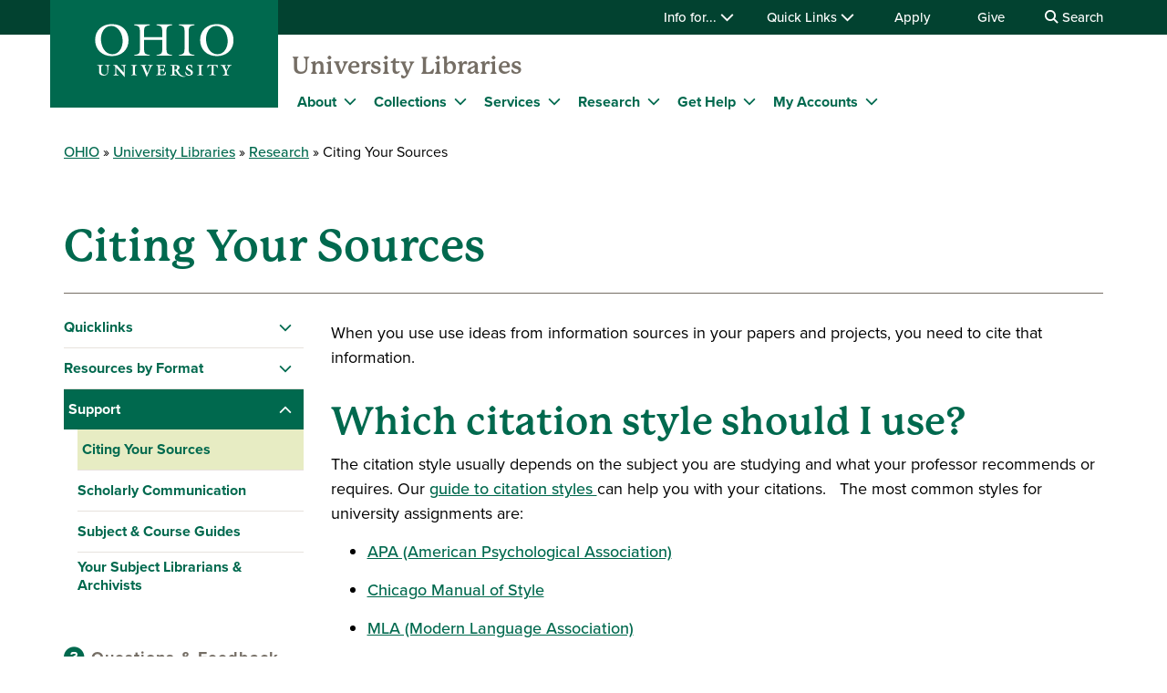

--- FILE ---
content_type: text/html; charset=UTF-8
request_url: https://www.ohio.edu/library/research/citations?utm_source=library-website&utm_medium=link-click&utm_campaign=node-36&utm_term=citing-your-sources
body_size: 11393
content:

<!DOCTYPE html>
<html lang="en" dir="ltr" prefix="content: http://purl.org/rss/1.0/modules/content/  dc: http://purl.org/dc/terms/  foaf: http://xmlns.com/foaf/0.1/  og: http://ogp.me/ns#  rdfs: http://www.w3.org/2000/01/rdf-schema#  schema: http://schema.org/  sioc: http://rdfs.org/sioc/ns#  sioct: http://rdfs.org/sioc/types#  skos: http://www.w3.org/2004/02/skos/core#  xsd: http://www.w3.org/2001/XMLSchema# ">
  <head>
    <meta http-equiv="X-UA-Compatible" content="IE=edge">
    <meta name="theme-color" content="#00694e" />
    <link rel="icon" type="image/x-icon" sizes="32x32" href="/library/themes/custom/ohio_theme/favicon-32x32.ico" />
    <link rel="icon" type="image/x-icon" sizes="16x16" href="/library/themes/custom/ohio_theme/favicon-16x16.ico" />
    <link rel="icon" type="image/x-icon" sizes="any" href="/library/themes/custom/ohio_theme/favicon.ico" />
    <link rel="icon" href="/library/themes/custom/ohio_theme/favicon.svg">
    <link rel="apple-touch-icon" href="/library/themes/custom/ohio_theme/apple-touch-icon.png">

    <!-- GTM GA4 Container -->
    <script>(function(w,d,s,l,i){w[l]=w[l]||[];w[l].push({'gtm.start':
    new Date().getTime(),event:'gtm.js'});var f=d.getElementsByTagName(s)[0],
    j=d.createElement(s),dl=l!='dataLayer'?'&l='+l:'';j.async=true;j.src=
    'https://www.googletagmanager.com/gtm.js?id='+i+dl;f.parentNode.insertBefore(j,f);
    })(window,document,'script','dataLayer','GTM-N7GZT99');</script>
    <!-- End GTM GA4 Container -->

    
    <meta charset="utf-8" />
<meta name="description" content="When you use use ideas from information sources in your papers and projects, you need to cite that information.Which citation style should I use?The citation style usually depends on the subject you are studying and what your professor recommends or requires. Our guide to citation styles can help you with your citations. The most common styles for university assignments are:" />
<meta name="Generator" content="Drupal 11 (https://www.drupal.org)" />
<meta name="MobileOptimized" content="width" />
<meta name="HandheldFriendly" content="true" />
<meta name="viewport" content="width=device-width, initial-scale=1.0" />
<link rel="canonical" href="https://www.ohio.edu/library/research/citations" />
<link rel="shortlink" href="https://www.ohio.edu/library/node/516" />

    <title>Citing Your Sources | Ohio University</title>
    <link rel="stylesheet" media="all" href="/library/sites/ohio.edu.library/files/css/css_X3Z5ZWcjL6lUQQEJiQtOhAQNZmbmcdvP2jVxfW8whhM.css?delta=0&amp;language=en&amp;theme=ohio_theme&amp;include=[base64]" />
<link rel="stylesheet" media="all" href="/library/sites/ohio.edu.library/files/css/css_cBn0OqUD9pvwGjRFB_h3IhE6P82QRQXFlSb3UwUZEzo.css?delta=1&amp;language=en&amp;theme=ohio_theme&amp;include=[base64]" />
<link rel="stylesheet" media="all" href="https://use.typekit.net/xwo2zaa.css" />
<link rel="stylesheet" media="print" href="/library/sites/ohio.edu.library/files/css/css_3NbCwPH2FxsbyaJene_FTFa9kx3G3P9nri8WaUkcov8.css?delta=3&amp;language=en&amp;theme=ohio_theme&amp;include=[base64]" />

    <script type="application/json" data-drupal-selector="drupal-settings-json">{"path":{"baseUrl":"\/library\/","pathPrefix":"","currentPath":"node\/516","currentPathIsAdmin":false,"isFront":false,"currentLanguage":"en"},"pluralDelimiter":"\u0003","suppressDeprecationErrors":true,"ohioWebAlerts":{"alertApiUrl":"https:\/\/www.ohio.edu\/jsonapi\/node\/ohio_alert?filter[field_alert_active][value]=1","campusUrl":"https:\/\/www.ohio.edu\/jsonapi\/taxonomy_term\/campuses","alertPageUrl":"https:\/\/www.ohio.edu\/alert\/"},"leftNav":{"breadcrumb":"Research","siteUrl":"\/library\/"},"ajaxTrustedUrl":{"https:\/\/search.ohio.edu\/s\/search.html":true},"user":{"uid":0,"permissionsHash":"a2fb7c930e62fbc25f47f3a7de1c68de85359003fec24e6ecf5aaa611eba6344"}}</script>
<script src="/library/core/assets/vendor/jquery/jquery.min.js?v=4.0.0-rc.1"></script>
<script src="/library/sites/ohio.edu.library/files/js/js_qFGjtLOJVpCAPYvYUA3FVphAWoymF2BQbHBXGOvlTFk.js?scope=header&amp;delta=1&amp;language=en&amp;theme=ohio_theme&amp;include=eJxdilsOwyAMBC_UxEdCC2wCklsi4z5y-1blh_ZrNLObmlGy3Q_o2h3OfmmltlCITJOBkbRGg50hFbjM8jt_mKAyEDKqnuPghVfKri1C56LcfLnhMbcDO5ftNdKTMUBp3uXP1y_eZjRMYw"></script>
<script src="https://admissions.ohio.edu/ping" async></script>
<script src="https://grad.ohio.edu/ping" async></script>
<script src="https://enroll.ohio.edu/ping" async></script>
<script src="https://kit.fontawesome.com/db0f199687.js" crossorigin="anonymous" async></script>
<script src="/library/sites/ohio.edu.library/files/js/js_A-7Q8gvMqw-g37DG0LV2s6Yo7xz6G7-FJFCEjdXeXYo.js?scope=header&amp;delta=6&amp;language=en&amp;theme=ohio_theme&amp;include=eJxdilsOwyAMBC_UxEdCC2wCklsi4z5y-1blh_ZrNLObmlGy3Q_o2h3OfmmltlCITJOBkbRGg50hFbjM8jt_mKAyEDKqnuPghVfKri1C56LcfLnhMbcDO5ftNdKTMUBp3uXP1y_eZjRMYw"></script>

      </head>
  <body class="path-node page-node-type-page no-js">
    <!-- Google Tag Manager (noscript) -->
    <noscript><iframe src="https://www.googletagmanager.com/ns.html?id=GTM-N7GZT99"
    height="0" width="0" style="display:none;visibility:hidden"></iframe></noscript>
    <!-- End Google Tag Manager (noscript) -->
        <section aria-label="skip">
      <a href="#middle-center" class="focusable skip-link">
        Skip to main content
      </a>
    </section>
    
      <div class="dialog-off-canvas-main-canvas" data-off-canvas-main-canvas>
    
                  
<div id="ouws_wspage" class="ouws_wspage ohio-two-column-left-main">
    <div class="region region-header">
    <div id="block-ohio-theme-ohiowebalertblock" class="block block-ohio-web-alerts block-ohio-web-alerts-block">
  
    
      <div id="alert-banner"></div>
  </div>
<div id="block-header" class="block block-ohio-header block-header">
  
    
      

<header id="header-wrapper">
	<div id="page-dimmer"></div>
	<div class="block block-funnelback-integration block-funnelback-search-block">
  
    
      <div class="container content searchBannerContainer"><button id="closeSearch" title="Close Search" aria-label="Close Search Box"><span>Close</span></button>
<form class="funnelback-block-search-form" data-drupal-selector="funnelback-block-search-form" action="https://search.ohio.edu/s/search.html" method="get" id="funnelback-block-search-form" accept-charset="UTF-8">
  <div class="searchBoxContainer js-form-wrapper form-wrapper" data-drupal-selector="edit-search-box-container" id="edit-search-box-container"><div class="js-form-item form-item js-form-type-search form-type-search js-form-item-search form-item-search form-no-label">
        <input name="query" placeholder="Search" data-drupal-selector="edit-search" type="search" id="edit-search" value="" size="60" maxlength="128" class="form-search" />

        </div>
<input data-drupal-selector="edit-submit" type="submit" id="edit-submit" name="op" value="SEARCH" class="button js-form-submit form-submit" />
</div>
<fieldset data-drupal-selector="edit-site-selector" id="edit-site-selector--wrapper" class="fieldgroup form-composite js-form-item form-item js-form-wrapper form-wrapper">
      <legend>
    <span class="visually-hidden fieldset-legend">Search within:</span>
  </legend>
  <div class="fieldset-wrapper">
            <div id="edit-site-selector" class="form-radios"><div class="js-form-item form-item js-form-type-radio form-type-radio js-form-item-site-selector form-item-site-selector">
        <input data-drupal-selector="edit-site-selector-scope" type="radio" id="edit-site-selector-scope" name="site_selector" value="scope" checked="checked" class="form-radio" />

        <label for="edit-site-selector-scope" class="option">Library</label>
      </div>
<div class="js-form-item form-item js-form-type-radio form-type-radio js-form-item-site-selector form-item-site-selector">
        <input data-drupal-selector="edit-site-selector-site" type="radio" id="edit-site-selector-site" name="site_selector" value="site" class="form-radio" />

        <label for="edit-site-selector-site" class="option">ohio.edu</label>
      </div>
<div class="js-form-item form-item js-form-type-radio form-type-radio js-form-item-site-selector form-item-site-selector">
        <input data-drupal-selector="edit-site-selector-faculty-staff" type="radio" id="edit-site-selector-faculty-staff" name="site_selector" value="faculty_staff" class="form-radio" />

        <label for="edit-site-selector-faculty-staff" class="option">Faculty & Staff</label>
      </div>
</div>

          </div>
</fieldset>
<div class="js-form-item"><input name="f.Site|library" data-drupal-selector="edit-fsitelibrary" type="hidden" value="Library" data-drupal-states="{&quot;enabled&quot;:{&quot;:input[name=\u0022site_selector\u0022]&quot;:{&quot;value&quot;:&quot;scope&quot;}}}" />
</div><input name="collection" data-drupal-selector="edit-collection-id" type="hidden" value="ohiu~sp-search" />
<div class="js-form-item"><input name="f.Tabs|ohiu~ds-people" data-drupal-selector="edit-ftabsohiuds-people" type="hidden" value="People" data-drupal-states="{&quot;enabled&quot;:{&quot;:input[name=\u0022site_selector\u0022]&quot;:{&quot;value&quot;:&quot;faculty_staff&quot;}}}" />
</div><input autocomplete="off" data-drupal-selector="form-vgymvbptbui8atfoeplrxo0cle77jhohcegrb7umlge" type="hidden" name="form_build_id" value="form-vGymvBpTbUI8AtfOEPlrxo0clE77JhOHCEGrB7UmlGE" />
<input data-drupal-selector="edit-funnelback-block-search-form" type="hidden" name="form_id" value="funnelback_block_search_form" />

</form>
</div>

  </div>

	<section id="header-top" aria-label="Ohio University global quick links including audience specific information, apply, give, visit, or login to Ohio University.">
		<div class="aux-menu">
			<div class="container">
				<div class="row">
					<div class="col-12">
            	<ul class="d-block d-lg-flex justify-content-end aux-menu-links">
								<li  class="hasMenu">
				<button aria-expanded="false">
					Info for...
					<i class="fa fa-chevron-down" aria-hidden="true"></i>
				</button>
								<section class="closed" aria-hidden="true">
												<h2>Info for:</h2>
								<ul aria-expanded="false">
					<li><a href="https://www.ohio.edu/admissions" role="menuitem" aria-haspopup="true">Future Students</a></li>
					<li><a href="https://www.ohio.edu/student-affairs/parents" role="menuitem" aria-haspopup="true">Parents/Families</a></li>
					<li><a href="https://www.ohio.edu/alumni" role="menuitem" aria-haspopup="true">Alumni/Friends</a></li>
					<li><a href="https://www.ohio.edu/student-affairs/students" role="menuitem" aria-haspopup="true">Current Students</a></li>
					<li><a href="https://www.ohio.edu/employees" role="menuitem" aria-haspopup="true">Faculty/Staff</a></li>
				</ul>
	
							</section>
	
			</li>
										<li  class="hasMenu">
				<button aria-expanded="false">
					Quick Links
					<i class="fa fa-chevron-down" aria-hidden="true"></i>
				</button>
								<section class="closed" aria-hidden="true">
												<h2>Log In</h2>
								<ul aria-expanded="false">
					<li><a href="https://catmail.ohio.edu/" role="menuitem" aria-haspopup="true">Catmail</a></li>
					<li><a href="https://canvas.ohio.edu/" role="menuitem" aria-haspopup="true">Canvas</a></li>
					<li><a href="https://sis.ohio.edu/student" role="menuitem" aria-haspopup="true">MyOHIO Student Center</a></li>
					<li><a href="https://www.ohio.edu/library/my-accounts" role="menuitem" aria-haspopup="true">Library</a></li>
				</ul>
	
															<h2>Locations</h2>
								<ul aria-expanded="false">
					<li><a href="https://www.ohio.edu/admissions/visit" role="menuitem" aria-haspopup="true">Visit Athens Campus</a></li>
					<li><a href="https://www.ohio.edu/regional" role="menuitem" aria-haspopup="true">Regional Campuses</a></li>
					<li><a href="https://www.ohio.edu/online" role="menuitem" aria-haspopup="true">OHIO Online</a></li>
				</ul>
	
															<h2>Connect</h2>
								<ul aria-expanded="false">
					<li><a href="https://search.ohio.edu/s/search.html?collection=ohiu%7Esp-search&amp;f.Tabs%7Cohiu%7Eds-people=People" role="menuitem" aria-haspopup="true">Faculty/Staff Directory</a></li>
					<li><a href="https://www.ohio.edu/contact" role="menuitem" aria-haspopup="true">Contact Us</a></li>
				</ul>
	
																			<ul class="top-social" aria-expanded="false">
													<li><a href="https://www.facebook.com/OhioUniversity/" role="menuitem"><i class="fa-brands fa-facebook-f" aria-hidden="true"></i>
				</a></li>
																<li><a href="https://www.instagram.com/ohio.university/" role="menuitem"><i class="fa-brands fa-instagram" aria-hidden="true"></i>
				</a></li>
																<li><a href="https://www.linkedin.com/school/ohio-university/" role="menuitem"><i class="fa-brands fa-linkedin-in" aria-hidden="true"></i>
				</a></li>
																					<li><a href="https://www.youtube.com/ohiouniv/" role="menuitem"><i class="fa-brands fa-youtube" aria-hidden="true"></i>
				</a></li>
																<li><a href="https://www.tiktok.com/@officialohiouniversity" role="menuitem"><i class="fa-brands fa-tiktok" aria-hidden="true"></i>
				</a></li>
							</ul>
	
							</section>
	
			</li>
								<li><a href="https://www.ohio.edu/apply">Apply</a></li>
								<li><a href="https://give.ohio.edu">Give</a></li>
								<li id="search-desktop" class="d-none d-lg-block">
				<button>
					<i class="fa fa-search" aria-hidden="true"></i>
					Search
				</button>
			</li>
				</ul>




					</div>
				</div>
			</div>
		</div>
		<div class="container top-links">
			<div class="row">
				<div id="logo" class="col">
					<a href="https://www.ohio.edu"><img alt="Ohio University Logo" title="Go to Ohio University Home Page" src="/library/themes/custom/ohio_theme/ohio-logo.svg" typeof="foaf:Image" loading="lazy" />
</a>
				</div>
				<div class="col d-flex d-lg-none justify-content-end nav-actions">
					<button type="button" id="search-mobile" aria-label="Open Search Dropdown" aria-expanded="false">
						<span role="presentation" class="fa fa-search fa-lg fa-horizontal"></span>
						<span class="button-label">Search</span>
					</button>
					<button type="button" id="mobile-nav" aria-label="Open Navigation Tray" aria-expanded="false">
						<span role="presentation" class="fa fa-bars fa-lg fa-horizontal"></span>
						<span class="button-label">Menu</span>
					</button>
				</div>
			</div>
			<div class="row menu closed">
				        	<div class="col-12">
          	<div id="logoSpaceContent" aria-label="Current site header"><p><a href="/library/">University Libraries</a></p></div>

       		</div>
      	        <div class="col-12">
          
							<ul id="main-menu">
		
		            
            <li class="menu-item menu-item--collapsed hasMenu menu-level-1">
                  <div class="arrow"></div>
        
                                        <div class="link-wrapper">
              <a href="https://www.ohio.edu/library/about">About</a>
              <button class="d-inline-flex" aria-label="Expand About menu" aria-expanded="false">
                <i class="fa fa-chevron-down" aria-hidden="true"></i>
              </button>
            </div>
                    							<ul class="nested-menu closed">
		
		            
            <li class="menu-item menu-item--collapsed hasMenu menu-level-2">
        
                                        <span class="main-global-hidden-menu-category">Building Information </span>
                    							<ul class="nested-menu">
		
		            
            <li class="menu-item menu-item--collapsed menu-level-3">
        
                              <a href="https://www.ohio.edu/library/about/hours" title="Library Hours">Hours</a>
                        </li>
                
            <li class="menu-item menu-item--collapsed menu-level-3">
        
                              <a href="https://www.ohio.edu/library/about/directions-parking" title="Directions &amp; Parking">Athens Campus Directions &amp; Parking</a>
                        </li>
                
            <li class="menu-item menu-item--collapsed menu-level-3">
        
                              <a href="https://www.ohio.edu/library/about/alden-floors-overview" title="Alden Library">Alden Library</a>
                        </li>
                
            <li class="menu-item menu-item--collapsed menu-level-3">
        
                              <a href="https://www.ohio.edu/library/about/music-dance-library-maps" title="Music &amp; Dance Library">Music &amp; Dance Library</a>
                        </li>
                
            <li class="menu-item menu-item--collapsed menu-level-3">
        
                              <a href="https://www.ohio.edu/library/about/regional-campus-libraries">Regional Campus Libraries</a>
                        </li>
        </ul>
  
              </li>
                
            <li class="menu-item menu-item--collapsed hasMenu menu-level-2">
        
                                        <span class="main-global-hidden-menu-category">Staff &amp; Departments</span>
                    							<ul class="nested-menu">
		
		            
            <li class="menu-item menu-item--collapsed menu-level-3">
        
                              <a href="https://www.ohio.edu/library/about/staff">Staff Directory</a>
                        </li>
                
            <li class="menu-item menu-item--collapsed menu-level-3">
        
                              <a href="/library/about/subject-librarians-archivists" data-drupal-link-system-path="node/5141">Subject Librarians &amp; Archivists</a>
                        </li>
                
            <li class="menu-item menu-item--collapsed menu-level-3">
        
                              <a href="https://www.ohio.edu/library/about/organizational-chart">Organizational Chart</a>
                        </li>
                
            <li class="menu-item menu-item--collapsed menu-level-3">
        
                              <a href="https://www.ohio.edu/library/about/other-units">Other Units in Alden</a>
                        </li>
        </ul>
  
              </li>
                
            <li class="menu-item menu-item--collapsed hasMenu menu-level-2">
        
                                        <span class="main-global-hidden-menu-category">Library Information</span>
                    							<ul class="nested-menu">
		
		            
            <li class="menu-item menu-item--collapsed menu-level-3">
        
                              <a href="https://www.ohio.edu/library/about/policies-guidelines">Policies &amp; Guidelines</a>
                        </li>
                
            <li class="menu-item menu-item--collapsed menu-level-3">
        
                              <a href="/library/about/strategic-plan-2025" title="Strategic Plan" data-drupal-link-system-path="node/5471">Strategic Plan</a>
                        </li>
                
            <li class="menu-item menu-item--collapsed menu-level-3">
        
                              <a href="https://www.ohio.edu/library/about/jobs" title="Jobs">Jobs</a>
                        </li>
                
            <li class="menu-item menu-item--collapsed menu-level-3">
        
                              <a href="https://www.ohio.edu/library/about/giving">Giving</a>
                        </li>
        </ul>
  
              </li>
                
            <li class="menu-item menu-item--collapsed hasMenu menu-level-2">
        
                                        <span class="main-global-hidden-menu-category">News &amp; Events</span>
                    							<ul class="nested-menu">
		
		            
            <li class="menu-item menu-item--collapsed menu-level-3">
        
                              <a href="https://www.ohio.edu/library/about/news-events" title="Current News &amp; Events">Current News &amp; Events</a>
                        </li>
                
            <li class="menu-item menu-item--collapsed menu-level-3">
        
                              <a href="https://www.ohio.edu/library/about/news-events/all-news" title="All News">All News</a>
                        </li>
                
            <li class="menu-item menu-item--collapsed menu-level-3">
        
                              <a href="https://calendar.ohio.edu/group/library" title="All Libraries&#039; Events">All Events</a>
                        </li>
                
            <li class="menu-item menu-item--collapsed menu-level-3">
        
                              <a href="https://www.ohio.edu/library/about/news-events/events-series" title="Events Series">Events Series</a>
                        </li>
                
            <li class="menu-item menu-item--collapsed menu-level-3">
        
                              <a href="https://www.ohio.edu/library/collections/exhibits">Exhibits</a>
                        </li>
        </ul>
  
              </li>
        </ul>
  
              </li>
                
            <li class="menu-item menu-item--collapsed hasMenu menu-level-1">
                  <div class="arrow"></div>
        
                                        <div class="link-wrapper">
              <a href="https://www.ohio.edu/library/collections">Collections</a>
              <button class="d-inline-flex" aria-label="Expand Collections menu" aria-expanded="false">
                <i class="fa fa-chevron-down" aria-hidden="true"></i>
              </button>
            </div>
                    							<ul class="nested-menu closed">
		
		            
            <li class="menu-item menu-item--collapsed hasMenu menu-level-2">
        
                                        <span class="main-global-hidden-menu-category">PHYSICAL COLLECTIONS</span>
                    							<ul class="nested-menu">
		
		            
            <li class="menu-item menu-item--collapsed menu-level-3">
        
                              <a href="https://www.ohio.edu/library/collections/archives-special-collections" title="Archives &amp; Special Collections">Archives &amp; Special Collections</a>
                        </li>
                
            <li class="menu-item menu-item--collapsed menu-level-3">
        
                              <a href="https://www.ohio.edu/library/collections/fine-arts" title="Fine Arts Library">Fine Arts Library</a>
                        </li>
                
            <li class="menu-item menu-item--collapsed menu-level-3">
        
                              <a href="https://www.ohio.edu/library/collections/government-documents" title="Government Documents">Government Documents</a>
                        </li>
                
            <li class="menu-item menu-item--collapsed menu-level-3">
        
                              <a href="https://www.ohio.edu/library/collections/international" title="International Collections">International Collections</a>
                        </li>
                
            <li class="menu-item menu-item--collapsed menu-level-3">
        
                              <a href="https://www.ohio.edu/library/collections/music-dance" title="Music &amp; Dance Library">Music &amp; Dance Library</a>
                        </li>
                
            <li class="menu-item menu-item--collapsed menu-level-3">
        
                              <a href="https://ohiolink-ou.primo.exlibrisgroup.com/discovery/search?vid=01OHIOLINK_OU:OU">Search General Collections</a>
                        </li>
                
            <li class="menu-item menu-item--collapsed menu-level-3">
        
                              <a href="https://www.ohio.edu/library/about/regional-campus-libraries">Regional Campus Libraries</a>
                        </li>
        </ul>
  
              </li>
                
            <li class="menu-item menu-item--collapsed hasMenu menu-level-2">
        
                                        <span class="main-global-hidden-menu-category">DIGITAL COLLECTIONS</span>
                    							<ul class="nested-menu">
		
		            
            <li class="menu-item menu-item--collapsed menu-level-3">
        
                              <a href="https://www.ohio.edu/library/collections/digital-archives" title="Digital Archives">Digital Archives</a>
                        </li>
                
            <li class="menu-item menu-item--collapsed menu-level-3">
        
                              <a href="https://www.ohio.edu/library/collections/exhibits">Exhibits</a>
                        </li>
                
            <li class="menu-item menu-item--collapsed menu-level-3">
        
                              <a href="https://www.ohio.edu/library/collections/ohio-open-library">OHIO Open Library</a>
                        </li>
                
            <li class="menu-item menu-item--collapsed menu-level-3">
        
                              <a href="https://libguides.library.ohio.edu/az.php">Databases</a>
                        </li>
                
            <li class="menu-item menu-item--collapsed menu-level-3">
        
                              <a href="https://ohiolink-ou.primo.exlibrisgroup.com/discovery/search?vid=01OHIOLINK_OU:OU">Articles and More</a>
                        </li>
        </ul>
  
              </li>
        </ul>
  
              </li>
                
            <li class="menu-item menu-item--collapsed hasMenu menu-level-1">
                  <div class="arrow"></div>
        
                                        <div class="link-wrapper">
              <a href="https://www.ohio.edu/library/services">Services</a>
              <button class="d-inline-flex" aria-label="Expand Services menu" aria-expanded="false">
                <i class="fa fa-chevron-down" aria-hidden="true"></i>
              </button>
            </div>
                    							<ul class="nested-menu closed">
		
		            
            <li class="menu-item menu-item--collapsed hasMenu menu-level-2">
        
                                        <span class="main-global-hidden-menu-category">Access Materials</span>
                    							<ul class="nested-menu">
		
		            
            <li class="menu-item menu-item--collapsed menu-level-3">
        
                              <a href="https://www.ohio.edu/library/services/borrowing" title="Borrowing">Borrowing</a>
                        </li>
                
            <li class="menu-item menu-item--collapsed menu-level-3">
        
                              <a href="/library/services/borrowing/borrowing-glance" title="Borrowing at a Glance" data-drupal-link-system-path="node/5521">Borrowing at a Glance</a>
                        </li>
                
            <li class="menu-item menu-item--collapsed menu-level-3">
        
                              <a href="https://www.ohio.edu/library/services/borrowing/ohiolink" title="OhioLINK">OhioLINK</a>
                        </li>
                
            <li class="menu-item menu-item--collapsed menu-level-3">
        
                              <a href="https://www.ohio.edu/library/services/borrowing/interlibrary-loan">Interlibrary Loan &amp; Document Express</a>
                        </li>
                
            <li class="menu-item menu-item--collapsed menu-level-3">
        
                              <a href="https://www.ohio.edu/library/services/borrowing/course-reserves">Course Reserves</a>
                        </li>
                
            <li class="menu-item menu-item--collapsed menu-level-3">
        
                              <a href="https://www.ohio.edu/library/services/borrowing/delivery-services" title="Faculty and Staff Delivery Services">Faculty and Staff Delivery Services</a>
                        </li>
        </ul>
  
              </li>
                
            <li class="menu-item menu-item--collapsed hasMenu menu-level-2">
        
                                        <span class="main-global-hidden-menu-category">Services at Alden</span>
                    							<ul class="nested-menu">
		
		            
            <li class="menu-item menu-item--collapsed menu-level-3">
        
                              <a href="https://www.ohio.edu/library/services/study-learn" title="Study &amp; Learn">Study &amp; Learn</a>
                        </li>
                
            <li class="menu-item menu-item--collapsed menu-level-3">
        
                              <a href="https://www.ohio.edu/library/services/room-reservations">Study &amp; Meeting Rooms</a>
                        </li>
                
            <li class="menu-item menu-item--collapsed menu-level-3">
        
                              <a href="https://www.ohio.edu/library/services/technology-and-printing">Technology &amp; Printing</a>
                        </li>
                
            <li class="menu-item menu-item--collapsed menu-level-3">
        
                              <a href="https://www.ohio.edu/library/services/writing-and-tutoring" title="Writing &amp; Tutoring ">Writing &amp; Tutoring </a>
                        </li>
        </ul>
  
              </li>
                
            <li class="menu-item menu-item--collapsed hasMenu menu-level-2">
        
                                        <span class="main-global-hidden-menu-category">Services</span>
                    							<ul class="nested-menu">
		
		            
            <li class="menu-item menu-item--collapsed menu-level-3">
        
                              <a href="https://www.ohio.edu/library/services/services-population" title="Services by Population">By Population</a>
                        </li>
                
            <li class="menu-item menu-item--collapsed menu-level-3">
        
                              <a href="https://www.ohio.edu/library/services/faculty" title="For Faculty">Faculty</a>
                        </li>
                
            <li class="menu-item menu-item--collapsed menu-level-3">
        
                              <a href="https://www.ohio.edu/library/services/graduate-students" title="Graduate Student Services">Graduate Students</a>
                        </li>
                
            <li class="menu-item menu-item--collapsed menu-level-3">
        
                              <a href="https://www.ohio.edu/library/services/undergraduate-students" title="Undergraduate Student Services">Undergraduate Students</a>
                        </li>
                
            <li class="menu-item menu-item--collapsed menu-level-3">
        
                              <a href="https://www.ohio.edu/library/services/staff-services" title="Staff">Staff</a>
                        </li>
                
            <li class="menu-item menu-item--collapsed menu-level-3">
        
                              <a href="https://www.ohio.edu/library/services/community-members" title="Community Members">Community</a>
                        </li>
                
            <li class="menu-item menu-item--collapsed menu-level-3">
        
                              <a href="https://www.ohio.edu/library/services/persons-disabilities" title="Persons with Disabilities">Persons with Disabilities</a>
                        </li>
        </ul>
  
              </li>
        </ul>
  
              </li>
                
            <li class="menu-item menu-item--collapsed hasMenu menu-level-1">
                  <div class="arrow"></div>
        
                                        <div class="link-wrapper">
              <a href="https://www.ohio.edu/library/research">Research</a>
              <button class="d-inline-flex" aria-label="Expand Research menu" aria-expanded="false">
                <i class="fa fa-chevron-down" aria-hidden="true"></i>
              </button>
            </div>
                    							<ul class="nested-menu closed">
		
		            
            <li class="menu-item menu-item--collapsed hasMenu menu-level-2">
        
                                        <span class="main-global-hidden-menu-category">Quicklinks</span>
                    							<ul class="nested-menu">
		
		            
            <li class="menu-item menu-item--collapsed menu-level-3">
        
                              <a href="https://ohiolink-ou.primo.exlibrisgroup.com/discovery/search?vid=01OHIOLINK_OU:OU">Library Catalog</a>
                        </li>
                
            <li class="menu-item menu-item--collapsed menu-level-3">
        
                              <a href="https://ohiolink-ou.primo.exlibrisgroup.com/discovery/search?tab=New%5FNetwork%5FCatalog&amp;search%5Fscope=New%5FDiscovery%5FNetwork&amp;vid=01OHIOLINK%5FOU:OU&amp;lang=en">OhioLINK Catalog</a>
                        </li>
                
            <li class="menu-item menu-item--collapsed menu-level-3">
        
                              <a href="https://ohiolink-ou.primo.exlibrisgroup.com/discovery/search?vid=01OHIOLINK_OU:OU" title="ArticlesPlus">Articles and More</a>
                        </li>
                
            <li class="menu-item menu-item--collapsed menu-level-3">
        
                              <a href="https://libguides.library.ohio.edu/az.php">Databases A to Z</a>
                        </li>
                
            <li class="menu-item menu-item--collapsed menu-level-3">
        
                              <a href="https://ohiolink-ou.primo.exlibrisgroup.com/discovery/jsearch?vid=01OHIOLINK_OU%3AOU&amp;lang=en">Find E-Journals</a>
                        </li>
        </ul>
  
              </li>
                
            <li class="menu-item menu-item--collapsed hasMenu menu-level-2">
        
                                        <span class="main-global-hidden-menu-category">Resources by Format</span>
                    							<ul class="nested-menu">
		
		            
            <li class="menu-item menu-item--collapsed menu-level-3">
        
                              <a href="https://www.ohio.edu/library/research/books">Books</a>
                        </li>
                
            <li class="menu-item menu-item--collapsed menu-level-3">
        
                              <a href="https://www.ohio.edu/library/research/databases" title="Databases">Databases</a>
                        </li>
                
            <li class="menu-item menu-item--collapsed menu-level-3">
        
                              <a href="https://www.ohio.edu/library/research/dissertations-theses">Dissertations &amp; Theses</a>
                        </li>
                
            <li class="menu-item menu-item--collapsed menu-level-3">
        
                              <a href="https://www.ohio.edu/library/research/films-videos">Films &amp; Videos</a>
                        </li>
                
            <li class="menu-item menu-item--collapsed menu-level-3">
        
                              <a href="https://www.ohio.edu/library/research/journals-scholarly-articles">Journals &amp; Scholarly Articles</a>
                        </li>
                
            <li class="menu-item menu-item--collapsed menu-level-3">
        
                              <a href="https://www.ohio.edu/library/research/newspapers">Newspapers</a>
                        </li>
        </ul>
  
              </li>
                
            <li class="menu-item menu-item--collapsed hasMenu menu-level-2">
        
                                        <span class="main-global-hidden-menu-category">Support</span>
                    							<ul class="nested-menu">
		
		            
            <li class="menu-item menu-item--collapsed menu-level-3">
        
                              <a href="https://www.ohio.edu/library/research/citations">Cite Your Sources</a>
                        </li>
                
            <li class="menu-item menu-item--collapsed menu-level-3">
        
                              <a href="https://libguides.library.ohio.edu/" title="Library Guides">Library Guides</a>
                        </li>
                
            <li class="menu-item menu-item--collapsed menu-level-3">
        
                              <a href="https://www.ohio.edu/library/research/scholarly-communication" title="Scholarly Communication">Scholarly Communication</a>
                        </li>
                
            <li class="menu-item menu-item--collapsed menu-level-3">
        
                              <a href="/library/about/subject-librarians-archivists" data-drupal-link-system-path="node/5141">Your Subject Librarians &amp; Archivists</a>
                        </li>
        </ul>
  
              </li>
        </ul>
  
              </li>
                
            <li class="menu-item menu-item--collapsed hasMenu menu-level-1">
                  <div class="arrow"></div>
        
                                        <div class="link-wrapper">
              <a href="https://www.ohio.edu/library/help" title="Get Help">Get Help</a>
              <button class="d-inline-flex" aria-label="Expand Get Help menu" aria-expanded="false">
                <i class="fa fa-chevron-down" aria-hidden="true"></i>
              </button>
            </div>
                    							<ul class="nested-menu closed">
		
		            
            <li class="menu-item menu-item--collapsed menu-level-2">
        
                              <a href="https://www.ohio.edu/library/help" title="Contact Us">Contact Us</a>
                        </li>
                
            <li class="menu-item menu-item--collapsed menu-level-2">
        
                              <a href="/library/about/subject-librarians-archivists" title="Subject Librarians &amp; Archivists" data-drupal-link-system-path="node/5141">Subject Librarians &amp; Archivists</a>
                        </li>
                
            <li class="menu-item menu-item--collapsed menu-level-2">
        
                              <a href="https://ohiou.libanswers.com?utm_source=library-website&amp;utm_medium=link-click&amp;utm_campaign=menu-gethelp" title="Library Answers FAQs">FAQs</a>
                        </li>
                
            <li class="menu-item menu-item--collapsed menu-level-2">
        
                              <a href="https://libguides.library.ohio.edu/" title="Library Guides">Library Guides</a>
                        </li>
        </ul>
  
              </li>
                
            <li class="menu-item menu-item--collapsed hasMenu menu-level-1">
                  <div class="arrow"></div>
        
                                        <div class="link-wrapper">
              <a href="https://www.ohio.edu/library/my-accounts">My Accounts</a>
              <button class="d-inline-flex" aria-label="Expand My Accounts menu" aria-expanded="false">
                <i class="fa fa-chevron-down" aria-hidden="true"></i>
              </button>
            </div>
                    							<ul class="nested-menu closed">
		
		            
            <li class="menu-item menu-item--collapsed menu-level-2">
        
                              <a href="https://ohiolink-ou.primo.exlibrisgroup.com/discovery/account?vid=01OHIOLINK_OU:OU" title="My Library Account">My Library Account</a>
                        </li>
                
            <li class="menu-item menu-item--collapsed menu-level-2">
        
                              <a href="https://ohio.hosts.atlas-sys.com/illiad" title="My Interlibrary Loan Account">My Interlibrary Loan Account</a>
                        </li>
        </ul>
  
              </li>
        </ul>
  


        </div>
				<div class="col-12 d-lg-none helpful-links">
					<p>Helpful Links</p>
						<ul class="d-block d-lg-flex justify-content-end aux-menu-links">
								<li  class="hasMenu">
				<button aria-expanded="false">
					Info for...
					<i class="fa fa-chevron-down" aria-hidden="true"></i>
				</button>
								<section class="closed" aria-hidden="true">
												<h2>Info for:</h2>
								<ul aria-expanded="false">
					<li><a href="https://www.ohio.edu/admissions" role="menuitem" aria-haspopup="true">Future Students</a></li>
					<li><a href="https://www.ohio.edu/student-affairs/parents" role="menuitem" aria-haspopup="true">Parents/Families</a></li>
					<li><a href="https://www.ohio.edu/alumni" role="menuitem" aria-haspopup="true">Alumni/Friends</a></li>
					<li><a href="https://www.ohio.edu/student-affairs/students" role="menuitem" aria-haspopup="true">Current Students</a></li>
					<li><a href="https://www.ohio.edu/employees" role="menuitem" aria-haspopup="true">Faculty/Staff</a></li>
				</ul>
	
							</section>
	
			</li>
										<li  class="hasMenu">
				<button aria-expanded="false">
					Quick Links
					<i class="fa fa-chevron-down" aria-hidden="true"></i>
				</button>
								<section class="closed" aria-hidden="true">
												<h2>Log In</h2>
								<ul aria-expanded="false">
					<li><a href="https://catmail.ohio.edu/" role="menuitem" aria-haspopup="true">Catmail</a></li>
					<li><a href="https://canvas.ohio.edu/" role="menuitem" aria-haspopup="true">Canvas</a></li>
					<li><a href="https://sis.ohio.edu/student" role="menuitem" aria-haspopup="true">MyOHIO Student Center</a></li>
					<li><a href="https://www.ohio.edu/library/my-accounts" role="menuitem" aria-haspopup="true">Library</a></li>
				</ul>
	
															<h2>Locations</h2>
								<ul aria-expanded="false">
					<li><a href="https://www.ohio.edu/admissions/visit" role="menuitem" aria-haspopup="true">Visit Athens Campus</a></li>
					<li><a href="https://www.ohio.edu/regional" role="menuitem" aria-haspopup="true">Regional Campuses</a></li>
					<li><a href="https://www.ohio.edu/online" role="menuitem" aria-haspopup="true">OHIO Online</a></li>
				</ul>
	
															<h2>Connect</h2>
								<ul aria-expanded="false">
					<li><a href="https://search.ohio.edu/s/search.html?collection=ohiu%7Esp-search&amp;f.Tabs%7Cohiu%7Eds-people=People" role="menuitem" aria-haspopup="true">Faculty/Staff Directory</a></li>
					<li><a href="https://www.ohio.edu/contact" role="menuitem" aria-haspopup="true">Contact Us</a></li>
				</ul>
	
																			<ul class="top-social" aria-expanded="false">
													<li><a href="https://www.facebook.com/OhioUniversity/" role="menuitem"><i class="fa-brands fa-facebook-f" aria-hidden="true"></i>
				</a></li>
																<li><a href="https://www.instagram.com/ohio.university/" role="menuitem"><i class="fa-brands fa-instagram" aria-hidden="true"></i>
				</a></li>
																<li><a href="https://www.linkedin.com/school/ohio-university/" role="menuitem"><i class="fa-brands fa-linkedin-in" aria-hidden="true"></i>
				</a></li>
																					<li><a href="https://www.youtube.com/ohiouniv/" role="menuitem"><i class="fa-brands fa-youtube" aria-hidden="true"></i>
				</a></li>
																<li><a href="https://www.tiktok.com/@officialohiouniversity" role="menuitem"><i class="fa-brands fa-tiktok" aria-hidden="true"></i>
				</a></li>
							</ul>
	
							</section>
	
			</li>
								<li><a href="https://www.ohio.edu/apply">Apply</a></li>
								<li><a href="https://give.ohio.edu">Give</a></li>
								<li id="search-desktop" class="d-none d-lg-block">
				<button>
					<i class="fa fa-search" aria-hidden="true"></i>
					Search
				</button>
			</li>
				</ul>




				</div>
				<div class="col-12 d-lg-none navigate-ohio">
					<p>Navigate OHIO</p>
				</div>
				<div class="navigate-ohio-links">
					
							<ul id="main-menu">
		
		            
            <li class="menu-item menu-item--collapsed menu-level-1">
        
                              <a href="https://www.ohio.edu/about">About OHIO</a>
                        </li>
                
            <li class="menu-item menu-item--collapsed menu-level-1">
        
                              <a href="https://www.ohio.edu/apply">Admission</a>
                        </li>
                
            <li class="menu-item menu-item--collapsed menu-level-1">
        
                              <a href="https://www.ohiobobcats.com/landing/index">Athletics</a>
                        </li>
                
            <li class="menu-item menu-item--collapsed menu-level-1">
        
                              <a href="https://www.ohio.edu/academic-excellence">Academics</a>
                        </li>
                
            <li class="menu-item menu-item--collapsed menu-level-1">
        
                              <a href="https://www.ohio.edu/student-life-at-ohio">Life at OHIO</a>
                        </li>
        </ul>
  


				</div>
				<div class="col-12 d-lg-none connect-ohio-links">
					<p>Connect With Us</p>
					<div class="block block-contact-block">
  
    
      <span class="field field--name-title field--type-string field--label-above">Ohio University Libraries</span>

            <div class="field field--name-field-office-address field--type-string-long field--label-hidden field__item">30 Park Place<br />
Athens, OH 45701</div>
      <div class="phone-numbers"><div id="phone0"><i class="fa-sharp fa-solid fa-phone fa-fw"></i><a href="tel:%28740%29593-2699">(740) 593-2699</a></div>
</div>
<div class="social-media-links"></div>

  </div>

				</div>
			</div>
		</div>
	</section>
</header>

  </div>

  </div>


          
  <div  class="ouws_content slim white" id="ouws_content">
    <div class="mainBody" id="main-body">
            <div class="top-full-outer container-fluid">
        
        
      </div>

      <div class="top-confined-breadcrumb-outer">
        <div class="container top-confined-with-breadcrumb_cont">
          <div class="row no-gutters">
            <div id="top-confined-breadcrumb" class="top-confined-breadcrumb col-xl-12">
                <div class="region region-top-region-confined-with-breadcrumb">
    <div id="block-breadcrumbs" class="block block-system block-system-breadcrumb-block">
  
    
        <nav class="breadcrumb" role="navigation" aria-labelledby="system-breadcrumb">
    <h2 id="system-breadcrumb" class="visually-hidden">Breadcrumb</h2>
    <ol>
          <li>
                  <a href="https://www.ohio.edu">OHIO</a>
              </li>
          <li>
                  <a href="/library/">University Libraries</a>
              </li>
          <li>
                  <a href="https://www.ohio.edu/library/research">Research</a>
              </li>
          <li>
                  Citing Your Sources 
              </li>
        </ol>
  </nav>

  </div>

  </div>

            </div>
          </div>
        </div>
      </div>
      
                                              <div class="middle container" id="middle" role="region" aria-label="Page content region">
        <div class="content row">
                      <div id="middle-top" class="middle-center col-xl-12">
                <div class="region region-top-content">
    <div id="block-pagetitle" class="block block-core block-page-title-block">
  
    
      
  
  
  
        <h1 class="page-2017-title" aria-flowto="middle-center">
      <span class="page-title"><span property="schema:name" class="field field--name-title field--type-string field--label-hidden">Citing Your Sources </span>
</span>
    </h1>
  

  </div>

  </div>

            </div>
          
                      <section class="middle-left col-3 d-none d-lg-block">
                            


<nav id="left-navigation" class="left-navigation ohio-left-nav-inner" aria-labelledby="menu-ohio-left-nav-heading">
  <h2 class="visually-hidden" id="menu-ohio-left-nav-heading">Site-specific navigation</h2>
                        <ul id="left-nav-list" class="leftNav">
                    
        
                                                                                                          
                                                                
        <li  class="menu-item hasMenu menu-level-1 menu-item--collapsed">
                                    <div class="link-wrapper">
                <span title="Quicklinks">Quicklinks</span>
                <button class="d-inline-flex" aria-expanded="false" aria-label="Expand Quicklinks navigation">
                                      <i class="fa fa-chevron-down" aria-hidden="true"></i>
                                  </button>
              </div>
                                              <ul class="nested-menu" aria-hidden="true">
                    
        
        
        <li  class="menu-item menu-level-2">
                      <a href="https://ohiolink-ou.primo.exlibrisgroup.com/discovery/search?vid=01OHIOLINK_OU:OU" title="Alice Library Catalog">Library Catalog</a>
                  </li>
              
        
        
        <li  class="menu-item menu-level-2">
                      <a href="https://ohiolink-ou.primo.exlibrisgroup.com/discovery/search?tab=New%5FNetwork%5FCatalog&amp;search%5Fscope=New%5FDiscovery%5FNetwork&amp;vid=01OHIOLINK%5FOU:OU&amp;lang=en" title="OhioLINK Catalog">OhioLINK Catalog</a>
                  </li>
              
        
        
        <li  class="menu-item menu-level-2">
                      <a href="https://libguides.library.ohio.edu/az.php" title="Databases A-Z">Databases A-Z</a>
                  </li>
              
        
        
        <li  class="menu-item menu-level-2">
                      <a href="https://ohiolink-ou.primo.exlibrisgroup.com/discovery/jsearch?vid=01OHIOLINK_OU%3AOU&amp;lang=en" title="Find E-Journals">Find E-Journals</a>
                  </li>
            </ul>
      
                  </li>
              
        
                                                                                                                                                      
                                                                
        <li  class="menu-item hasMenu menu-level-1 menu-item--collapsed">
                                    <div class="link-wrapper">
                <span title="Resources by Format">Resources by Format</span>
                <button class="d-inline-flex" aria-expanded="false" aria-label="Expand Resources by Format navigation">
                                      <i class="fa fa-chevron-down" aria-hidden="true"></i>
                                  </button>
              </div>
                                              <ul class="nested-menu" aria-hidden="true">
                    
        
        
        <li  class="menu-item menu-level-2">
                      <a href="/library/research/books" data-drupal-link-system-path="node/1946">Books</a>
                  </li>
              
        
        
        <li  class="menu-item menu-level-2">
                      <a href="/library/research/databases" data-drupal-link-system-path="node/2306">Databases</a>
                  </li>
              
        
        
        <li  class="menu-item menu-level-2">
                      <a href="/library/research/dissertations-theses" data-drupal-link-system-path="node/1951">Dissertations &amp; Theses</a>
                  </li>
              
        
        
        <li  class="menu-item menu-level-2">
                      <a href="/library/research/films-videos" data-drupal-link-system-path="node/2616">Films &amp; Videos</a>
                  </li>
              
        
        
        <li  class="menu-item menu-level-2">
                      <a href="/library/research/journals-scholarly-articles" data-drupal-link-system-path="node/1996">Journals &amp; Scholarly Articles</a>
                  </li>
              
        
        
        <li  class="menu-item menu-level-2">
                      <a href="/library/research/newspapers" data-drupal-link-system-path="node/1941">Newspapers</a>
                  </li>
            </ul>
      
                  </li>
              
        
                                                                                                                                                                
                  
        <li  class="menu-item menu-item--active-trail hasMenu menu-level-1 menu-item--expanded">
                                    <div class="link-wrapper">
                <span title="Support">Support</span>
                <button class="d-inline-flex" aria-expanded="true" aria-label="Collapse Support navigation">
                                      <i class="fa fa-chevron-down rotated" aria-hidden="true"></i>
                                  </button>
              </div>
                                              <ul class="nested-menu" aria-hidden="true">
                    
        
        
        <li  class="menu-item active-page-link menu-item--active-trail menu-level-2">
                      <a href="/library/research/citations" data-drupal-link-system-path="node/516" class="is-active" aria-current="page">Citing Your Sources</a>
                  </li>
              
        
        
        <li  class="menu-item menu-level-2">
                      <a href="/library/research/scholarly-communication" title="Scholarly Communication" data-drupal-link-system-path="node/4491">Scholarly Communication</a>
                  </li>
              
        
        
        <li  class="menu-item menu-level-2">
                      <a href="https://libguides.library.ohio.edu/" title="Subject &amp; Course Guides">Subject &amp; Course Guides</a>
                  </li>
              
        
        
        <li  class="menu-item menu-level-2">
                      <a href="/library/about/subject-librarians-archivists" title="Your Subject Librarians &amp; Archivists" data-drupal-link-system-path="node/5141">Your Subject Librarians &amp; Archivists</a>
                  </li>
            </ul>
      
                  </li>
            </ul>
      
</nav>


                            <aside id="middle-left">
                  <div class="region region-left-content">
    <div id="block-leftcolumnchatbutton" class="block block-block-content block-block-contente189acc5-26e7-4da8-b00a-7da0ec00ba54">
  
    
      
            <div class="field field--name-field-component field--type-entity-reference-revisions field--label-hidden field__item">  <div class="paragraph paragraph--type--library-chat-widget paragraph--view-mode--default">
          <div class="library-chat button green" id="libchat_27a4649da35ddfd5783266f5dd5ec660"></div>

      </div>
</div>
      
  </div>
<div id="block-sitefeedbackleftcolumn" class="block block-block-content block-block-content155ecb84-2854-408e-ba9f-630d7bfa3b77">
  
    
      
            <div class="clearfix text-formatted field field--name-body field--type-text-with-summary field--label-hidden field__item"><a class="left-col-link-grey" href="https://ohiou.libanswers.com/form.php?queue_id=3192"><i class="fa-lg fa fa-question-circle" aria-hidden="true"></i> Questions & Feedback</a></div>
      
  </div>
<div id="block-librarydailyhours-2" class="block block-ohio-library-libcal block-libcal-daily">
  
    
      <div class="libCalDaily"><h2>Today's Hours</h2>
<div id="api_hours_today_iid238_lid0"></div>
<a href="https://ohio.edu/library/about/hours" class="s-lc-w-today-view-link">View All Hours</a></div>

  </div>

  </div>

                

<div class="paragraph paragraph--type--basic-left-sidebar paragraph--view-mode--default paragraph--id--1141">
  <div class="paragraph__column">
    
  </div>
</div>

              </aside>
            </section>
          
                      <main id="middle-center" class="middle-center col-lg-9 col-md-12">
                          <div class="region region-content">
    <div data-drupal-messages-fallback class="hidden"></div><div id="block-ohio-theme-content" class="block block-system block-system-main-block">
  
    
      
<section about="/library/research/citations" typeof="schema:WebPage" class="node node--type-page node--view-mode-full">
  
        <span property="schema:name" content="Citing Your Sources " class="hidden"></span>


  
  <div class="node__content">
    
                    <div property="schema:text" class="field field--name-body field--type-text-with-summary field--label-hidden field__item"><p>When you use use ideas from information sources in your papers and projects, you need to cite that information.</p><h2>Which citation style should I use?</h2><p>The citation style usually depends on the&nbsp;subject you are studying and what your professor recommends or requires. Our <a href="https://libguides.library.ohio.edu/citation">guide&nbsp;to citation&nbsp;styles </a>can help you with your citations.&nbsp; &nbsp;The most common styles for university assignments are:</p><ul><li><a href="https://libguides.library.ohio.edu/citation/apa" title="APA Style">APA (American Psychological Association)</a></li><li><a href="https://libguides.library.ohio.edu/citation/chicago" title="Chicago Style">Chicago Manual of Style</a></li><li><a href="https://libguides.library.ohio.edu/citation/mla" title="MLA Style">MLA (Modern Language Association)</a></li></ul><p>Our <a href="https://libguides.library.ohio.edu/citation">Citation Styles Guide</a> has examples from other style types.&nbsp; Our <a href="https://libguides.library.ohio.edu/plagiarism">plagiarism tutorial</a> can help you cite information properly.&nbsp;</p><h2>Why should I cite my sources?</h2><p>&nbsp; Citing your sources:</p><ul><li>is necessary to avoid <a href="https://libguides.library.ohio.edu/plagiarism">plagiarism</a> (a form of <a href="https://www.ohio.edu/student-affairs/community-standards">academic misconduct</a>)</li><li>adds&nbsp;credibility to your paper or project</li><li>helps other find the information you used</li><li>gives attribution to the original author or content creator</li></ul><p>A citation ensures that others can find the original&nbsp;&nbsp;information source by providing its</p><ul><li>author(s),&nbsp;&nbsp;editor(s), or creators</li><li>title(s) (article, journal, book, book chapter, web page, etc.)</li><li>publication information (place, publisher, date), and/or…</li><li>point of access (database, URL, date accessed)</li></ul><h2>Need help managing your sources? Check out Zotero!&nbsp;</h2><p>Zotero a free tool for collecting information about your research sources and creating citations. It will&nbsp;will save, organize, and cite your references for free!</p><p>Visit our <a href="https://libguides.library.ohio.edu/zotero">Getting Started: Zotero Workshop</a> to learn more about this valuable research tool.</p><h2>More tips on proper citations and avoiding plagiarism</h2><p>To learn more tips on using citations properly and avoiding plagiarism:&nbsp;</p><p><a class="action" href="https://libguides.library.ohio.edu/plagiarism">Visit our Plagiarism&nbsp;Tutorial</a></p></div>
            
  </div>

</section>

  </div>
<div id="block-globalsocialmedia" class="block block-block-content block-block-content44b66fd8-b7d3-4203-832a-cd63001129dd">
  
    
      
            <div class="field field--name-field-component field--type-entity-reference-revisions field--label-hidden field__item">

  <div class="social-icons-wrapper white">
    <div class="component-wrapper container">
              <div class="row"><h2 class="col-sm-12">Ohio University Libraries</h2></div>
            <ul class="icons social-icons row">
                  <li class="col-sm-2">
            
<a class="icons--link" href="https://twitter.com/aldenlibrary" aria-label="Go to Ohio University Libraries X - Twitter Page">
      <i class="circle fa-2xl fa-brands fa-x-twitter" title="X"></i>
  </a>

          </li>
                  <li class="col-sm-2">
            
<a class="icons--link" href="https://www.facebook.com/aldenlibrary" aria-label="Go to Ohio University Libraries Facebook Page">
      <i class="circle fa-2xl fa-brands fa-facebook-f" title="Facebook"></i>
  </a>

          </li>
                  <li class="col-sm-2">
            
<a class="icons--link" href="https://instagram.com/aldenlibrary" aria-label="Go to Ohio University Libraries Instagram Page">
      <i class="circle fa-2xl fa-brands fa-instagram" title="Instagram"></i>
  </a>

          </li>
                  <li class="col-sm-2">
            
<a class="icons--link" href="https://www.youtube.com/user/aldenlibrary/featured" aria-label="Go to Ohio University Libraries YouTube Page">
      <i class="circle fa-2xl fa-brands fa-youtube" title="YouTube"></i>
  </a>

          </li>
                  <li class="col-sm-2">
            
<a class="icons--link" href="https://www.flickr.com/photos/ohiouniversitylibraries" aria-label="Go to Ohio University Libraries Flickr Page">
      <i class="circle fa-2xl fa-brands fa-flickr" title="Flickr"></i>
  </a>

          </li>
              </ul>
    </div>
  </div>
</div>
      
  </div>

  </div>

            </main>

          
                  </div>
      </div>

              
              
    </div>
  </div>

  <!--start_footer-->
<footer  id="global-footer">
  <div id="block-ohio-theme-footer" class="block block-ohio-header block-footer">
  
    
      <div>
  <section id="footer-top">
            <div class="explore-menu-container">
          <h2>Explore</h2>
    
    <ul id="explore">
              <li>
                      <a href="https://www.ohio.edu/apply">Apply</a>
                  </li>
              <li>
                      <a href="https://give.ohio.edu">Give</a>
                  </li>
              <li>
                      <a href="https://www.ohio.edu/programs">Academic Programs</a>
                  </li>
              <li>
                      <a href="https://www.ohio.edu/online">Online Degrees</a>
                  </li>
              <li>
                      <a href="https://www.ohio.edu/visit">Visit</a>
                  </li>
              <li>
                      <a href="https://www.ohio.edu/transportation-parking/map">Campus Map &amp; Parking</a>
                  </li>
          </ul>
  </div>

            <div class="resources-menu-container">
          <h2>Resources</h2>
    
    <ul id="resources">
              <li>
                      <a href="https://calendar.ohio.edu">Event Calendar</a>
                  </li>
              <li>
                      <a href="https://www.ohio.edu/registrar/academic-calendar">Academic Calendar</a>
                  </li>
              <li>
                      <a href="https://www.ohio.edu/news">News</a>
                  </li>
              <li>
                      <a href="https://www.ohio.edu/library">Libraries</a>
                  </li>
              <li>
                      <a href="https://ohiouniversityjobs.com">Work at OHIO</a>
                  </li>
              <li>
                      <a href="https://www.ohio.edu/ucm/web/website-questions-and-feedback">Website Feedback Form</a>
                  </li>
          </ul>
  </div>

            <div class="locations-menu-container">
          <h2>Locations</h2>
    
    <ul id="locations">
              <li>
                      <a href="https://www.ohio.edu/">Athens</a>
                  </li>
              <li>
                      <a href="https://www.ohio.edu/chillicothe">Chillicothe</a>
                  </li>
              <li>
                      <a href="https://www.ohio.edu/eastern">Eastern</a>
                  </li>
              <li>
                      <a href="https://www.ohio.edu/lancaster">Lancaster</a>
                  </li>
              <li>
                      <a href="https://www.ohio.edu/southern">Southern</a>
                  </li>
              <li>
                      <a href="https://www.ohio.edu/zanesville">Zanesville</a>
                  </li>
          </ul>
  </div>

    
    <div id="footer-contact">
      <h2>Contact</h2>
      <div class="contact-us-block">
        <div class="block block-contact-block">
          <span class="field field--name-title field--type-string field--label-above">Ohio University Libraries</span>

            <div class="field field--name-field-office-address field--type-string-long field--label-hidden field__item">30 Park Place<br />
Athens, OH 45701</div>
      <div class="phone-numbers"><div id="phone0"><i class="fa-sharp fa-solid fa-phone fa-fw"></i><a href="tel:%28740%29593-2699">(740) 593-2699</a></div>
</div>
<div class="social-media-links"></div>

        </div>
      </div>

      
    </div>
  </section>

  <section id="footer-bottom">
          <a class="footer-logo" href="https://www.ohio.edu/" title="Ohio University Home Page">
        <img src="/library/themes/custom/ohio_theme/images/ohio-wordmark-white.svg" alt="Ohio University" />
      </a>
    
      <div class="disclosures-menu-container">
    
    <ul id="disclosures">
              <li>
                      <a href="https://www.ohio.edu/accessibility/notice-under-ada">ADA Compliance</a>
                  </li>
              <li>
                      <a href="https://www.ohio.edu/hr/law-notices">Employment Law Notices</a>
                  </li>
              <li>
                      <a href="https://www.ohio.edu/sb-40-forum-act-report">FORUM Act Report</a>
                  </li>
              <li>
                      <a href="https://www.ohio.edu/mission-vision">Mission and Statement of Commitment</a>
                  </li>
              <li>
                      <a href="https://www.ohio.edu/civil-rights/non-discrimination">Notice of Non-Discrimination</a>
                  </li>
              <li>
                      <a href="https://www.ohio.edu/privacy-statement">Privacy Statement</a>
                  </li>
              <li>
                      <a href="https://www.ohio.edu/provost/state-authorization">State Authorization</a>
                  </li>
              <li>
                      <a href="https://www.ohio.edu/civil-rights/contact-us">Title IX Coordinator</a>
                  </li>
          </ul>
  </div>

  </section>

  <section id="copyright-social" class="copyright" aria-label="Website copyright notice and social media links">
    <p>&copy; 2026 <a href="https://www.ohio.edu" title="Ohio University">Ohio University</a>. All rights reserved.</p>
    

<ul class="social-media-links--platforms platforms inline horizontal">
      <li>
      <a class="social-media-link-icon--facebook" href="https://www.facebook.com/OhioUniversity"  target="_blank" aria-label="Connect with Ohio University on Facebook" title="Connect with Ohio University on Facebook" >
        <i class="fa-brands fa-facebook-f"></i>
      </a>

          </li>
      <li>
      <a class="social-media-link-icon--instagram" href="https://www.instagram.com/ohio.university"  target="_blank" aria-label="Check out Ohio University on Instagram" title="Check out Ohio University on Instagram" >
        <i class="fa-brands fa-instagram"></i>
      </a>

          </li>
      <li>
      <a class="social-media-link-icon--linkedin" href="https://www.linkedin.com/school/ohio-university"  target="_blank" aria-label="Connect with Ohio University on LinkedIn" title="Connect with Ohio University on LinkedIn" >
        <i class="fa-brands fa-linkedin-in"></i>
      </a>

          </li>
      <li>
      <a class="social-media-link-icon--youtube" href="https://www.youtube.com/ohiouniv"  target="_blank" aria-label="Check out Ohio University on YouTube" title="Check out Ohio University on YouTube" >
        <i class="fa-brands fa-youtube"></i>
      </a>

          </li>
      <li>
      <a class="social-media-link-icon--twitter" href="https://x.com/ohiou"  target="_blank" aria-label="Follow Ohio University on X" title="Follow Ohio University on X" >
        <i class="fa-brands fa-x-twitter"></i>
      </a>

          </li>
      <li>
      <a class="social-media-link-icon--tiktok" href="https://www.tiktok.com/@officialohiouniversity"  target="_blank" aria-label="Check out Ohio University on TikTok" title="Check out Ohio University on TikTok" >
        <i class="fa-brands fa-tiktok"></i>
      </a>

          </li>
      <li>
      <a class="social-media-link-icon--rss" href="/news/feeds/latest-stories"  target="_blank" aria-label="Ohio University News RSS" title="Ohio University News RSS" >
        <i class="fa-sharp fa-solid fa-rss"></i>
      </a>

          </li>
  </ul>

  </section>
</div>

  </div>

</footer>
<!--end_footer-->


</div>

  </div>

    
    <script src="/library/sites/ohio.edu.library/files/js/js__u0ouWVlJuL720hZFclPCV2PJ_Nkg1_43bfpDK7Qi_I.js?scope=footer&amp;delta=0&amp;language=en&amp;theme=ohio_theme&amp;include=eJxdilsOwyAMBC_UxEdCC2wCklsi4z5y-1blh_ZrNLObmlGy3Q_o2h3OfmmltlCITJOBkbRGg50hFbjM8jt_mKAyEDKqnuPghVfKri1C56LcfLnhMbcDO5ftNdKTMUBp3uXP1y_eZjRMYw"></script>
<script src="https://ohiou.libanswers.com/load_chat.php?hash=27a4649da35ddfd5783266f5dd5ec660"></script>
<script src="https://ohiou.libcal.com/api_hours_today.php?iid=238&amp;lid=0&amp;format=js&amp;systemTime=0&amp;context=object"></script>
<script src="/library/sites/ohio.edu.library/files/js/js_vLVzoxYj-C0sGyya82YJaHQVS-SZzfxPFFnn995s05k.js?scope=footer&amp;delta=3&amp;language=en&amp;theme=ohio_theme&amp;include=eJxdilsOwyAMBC_UxEdCC2wCklsi4z5y-1blh_ZrNLObmlGy3Q_o2h3OfmmltlCITJOBkbRGg50hFbjM8jt_mKAyEDKqnuPghVfKri1C56LcfLnhMbcDO5ftNdKTMUBp3uXP1y_eZjRMYw"></script>

  </body>
</html>


--- FILE ---
content_type: text/css
request_url: https://www.ohio.edu/library/sites/ohio.edu.library/files/css/css_X3Z5ZWcjL6lUQQEJiQtOhAQNZmbmcdvP2jVxfW8whhM.css?delta=0&language=en&theme=ohio_theme&include=eJxlkGtuxCAMhC8E4UjIgAkoBiJMus3tG8FKC91fo_n8GMu25Aa2aUPFHsrOTvgrZyQD9tAxN9wrtFiy6kXNCNUG7UtNooRYdEBwWNWQgSiaCvXWNkBTs1nLj1ogNUQ7iHSPhhYwoTLAOHv_HCnhhVzSwncqBmgmhL7JDD8LG6HyuzshM-zIM8vFLRnn0yD974oqPK85wzLIxUYgSTEfb_5Co4GwNlb__NZFfBYpV68TaPuQ7crnZShyQCfGbp3QRdA9QX2jrd8h-OaGqf_wD793v_w
body_size: 4313
content:
/* @license GPL-2.0-or-later https://www.drupal.org/licensing/faq */
.text-align-left{text-align:left;}.text-align-right{text-align:right;}.text-align-center{text-align:center;}.text-align-justify{text-align:justify;}.align-left{float:left;}.align-right{float:right;}.align-center{display:block;margin-right:auto;margin-left:auto;}
.container-inline div,.container-inline label{display:inline-block;}.container-inline .details-wrapper{display:block;}
.clearfix::after{display:table;clear:both;content:"";}.nowrap{white-space:nowrap;}
.hidden{display:none;}.visually-hidden{position:absolute !important;overflow:hidden;clip:rect(1px,1px,1px,1px);width:1px;height:1px;word-wrap:normal;}.visually-hidden.focusable:active,.visually-hidden.focusable:focus-within{position:static !important;overflow:visible;clip:auto;width:auto;height:auto;}.invisible{visibility:hidden;}
.item-list__comma-list,.item-list__comma-list li{display:inline;}.item-list__comma-list{margin:0;padding:0;}.item-list__comma-list li::after{content:", ";}.item-list__comma-list li:last-child::after{content:"";}
.js .js-hide{display:none;}.js-show{display:none;}.js .js-show{display:block;}
.position-container{position:relative;}
.reset-appearance{margin:0;padding:0;border:0 none;background:transparent;line-height:inherit;-webkit-appearance:none;appearance:none;}
.maps-link a,.email-address a,.phone-numbers a,.fax-number a{padding-left:0.8rem;}
.paragraph{display:table;margin-left:0;margin-right:0;table-layout:fixed;width:100%;}.paragraph:before,.paragraph:after{content:" ";display:table;table-layout:fixed;}.paragraph:after{clear:both;}.paragraph>.paragraph__column{position:relative;min-height:1px;padding-left:15px;padding-right:15px;padding-bottom:30px;}@media (min-width:768px){.paragraph>.paragraph__column{float:left;width:100%;}}.paragraph .paragraph,.paragraph .paragraph .paragraph{margin-left:0;margin-right:0;}.paragraph>.paragraph__column .paragraph>.paragraph__column,.paragraph>.paragraph__column .paragraph>.paragraph__column .paragraph>.paragraph__column{float:none;margin-left:0;padding-left:0;padding-right:0;width:auto;}
.block-funnelback-search-block{top:0;background:var(--cutler);z-index:999;margin-top:-100%;position:absolute;padding:12px 0px;width:100%;display:none;-webkit-transition:margin .5s;-moz-transition:margin .5s;-ms-transition:margin .5s;-o-transition:margin .5s;transition:margin .5s;}body.no-js .block-funnelback-search-block{position:relative;margin-top:0;}.block-funnelback-search-block.active{margin-top:0px;display:block !important;}.block-funnelback-search-block .searchBoxContainer{position:relative;width:100%;height:50px;background:var(--white);box-sizing:border-box;}.block-funnelback-search-block .form-item-search{width:85%;font-size:30px;color:var(--black);display:inline-block;max-width:calc(85% - 44px);height:40px;margin-top:2px;margin-bottom:8px;}.block-funnelback-search-block .form-item-search input{width:100%;border:none;text-align:center;}.block-funnelback-search-block input.form-submit{display:inline-block;position:relative;width:100px;background:var(--under-the-elms);padding:6px;font-size:16px;border:none;color:var(--white);vertical-align:top;margin:8px 0 0;}.block-funnelback-search-block .form-submit:hover,.block-funnelback-search-block .form-submit:focus{background:#00553e;cursor:pointer;}.block-funnelback-search-block .form-search{box-sizing:inherit;}#closeSearch{height:50px;width:50px;position:relative;float:left;margin-right:5px;z-index:8;}#closeSearch span{display:block;left:-1px;position:relative;color:var(--white);font-size:1px;line-height:1px;height:1px;width:1px;overflow:hidden;-webkit-touch-callout:none;-webkit-user-select:none;-ms-user-select:none;user-select:none;}#closeSearch:before,#closeSearch:after{content:"";display:block;height:2px;width:25px;color:var(--black);position:absolute;background:var(--black);top:24px;left:12px;transform:rotate(0);transition:all .7s ease-in;}.block-funnelback-search-block.active #closeSearch:before{transform:rotate(45deg);}.block-funnelback-search-block.active #closeSearch:after{transform:rotate(-45deg);}fieldset#edit-site-selector--wrapper{text-align:center;background:var(--cutler);border:none;padding:15px 0px 0px 0px;margin:0;}fieldset#edit-site-selector--wrapper *{color:var(--white);}#edit-site-selector .form-item{display:inline-block;margin:0 15px;}@media screen and (max-width:767px){fieldset#edit-site-selector--wrapper{margin-left:110px;}#edit-site-selector .form-item:first-of-type label{border-radius:5px 0 0 5px;}#edit-site-selector .form-item:last-of-type label{border-radius:0 5px 5px 0;}#edit-site-selector .form-item{margin:0;position:relative;vertical-align:top;top:-4px;float:left;transition:all 0.05s ease-in;}#edit-site-selector label{color:var(--black) !important;background:var(--trillium);width:80px;padding:5px;font-size:16px;border:1px solid #bbb;cursor:pointer;transition:all 0.05s ease-in;}#edit-site-selector label:hover{color:var(--white) !important;background:#00553e;}#edit-site-selector input:checked + label{color:var(--white) !important;background:#00553e;}#edit-site-selector input{position:absolute;z-index:-1;}}@media screen and (max-width:512px){.block-funnelback-search-block.active input.form-submit{display:block;width:100%;}.block-funnelback-search-block .searchBoxContainer{height:auto;}.block-funnelback-search-block fieldset#edit-site-selector--wrapper{margin-left:0;}}
#header-wrapper{padding-top:15px;background:var(--cutler);}#header-wrapper a,#header-wrapper span,#header-wrapper h2{color:var(--white);}#logo img{width:130px;-webkit-filter:brightness(0) invert(1);filter:brightness(0) invert(1);}.nav-actions{display:none;}#header-top .closed,#left-navigation .closed{display:none;}#logoSpaceContent a,#submenutitle a,h2.text--white,.helpful-links > p,.navigate-ohio > p,.connect-ohio-links > p{font-weight:bold;text-decoration:none;font-size:26px;font-family:'proxima-nova';line-height:1.25;display:inline-block;}#logoSpaceContent > p,#submenutitle > p,.helpful-links > p,.navigate-ohio > p,.connect-ohio-links > p{display:block;font-size:26px;line-height:1.25;margin:0 0 8px 0;padding:15px 0px 0px 0px;color:#fff;}.helpful-links h2{margin-top:20px;margin-bottom:10px;padding:0;}#-menu{display:none;}#main-menu{padding:0 15px;}@media (min-width:992px){.navigate-ohio-links{display:none;}}.navigate-ohio-links{width:100%;}.navigate-ohio-links #main-menu{columns:2;}#main-menu span,.menu-item a,.menu-item span,.middle .menu-item a,.mainBody .menu-item a,.middle .menu-item span,.mainBody .menu-item span{font-size:18px;text-decoration:none;width:100%;display:flex;justify-content:space-between;align-items:center;min-height:52px;}.row.menu{padding:0;}#main-menu .menu-level-2 span.main-global-hidden-menu-category{cursor:text;}#main-menu .menu-level-1.menu-item--collapsed .arrow{display:none;}@media (min-width:992px){#main-menu .menu-level-1 .arrow{width:46px;aspect-ratio:1;z-index:101;margin-top:25px;position:absolute;-webkit-filter:drop-shadow(0px -4px 3px rgba(0,0,0,.1));filter:drop-shadow(0px -4px 3px rgba(0,0,0,.1));}#main-menu .menu-level-1 .arrow:before{content:'';position:absolute;z-index:-1;inset:0;background:var(--white);-webkit-clip-path:polygon(50% 10%,0% 60%,100% 60%);clip-path:polygon(50% 10%,0% 60%,100% 60%);}#main-menu .menu-level-1.menu-item--expanded .arrow{display:block;}}#main-menu .menu-level-1.hasMenu{align-items:center;}.menu-item{list-style:none;display:flex;justify-content:space-between;align-items:flex-start;border-top:2px solid #268169;flex-direction:column;padding:0;cursor:pointer;}.menu-item .link-wrapper,.menu-item a{cursor:pointer;}.menu-level-1:not(.hasMenu) a,.menu-level-2:not(.hasMenu) a,.menu-level-3:not(.hasMenu) a{padding:6px 0;}.menu-level-1.hasMenu > div > a::after,.menu-level-2.hasMenu > div > a::after{color:var(--white);content:'\f078';font-family:"Font Awesome 6 Sharp","Font Awesome 6 Brands";width:40px;height:40px;display:inline-flex;justify-content:center;align-items:center;transition:transform 0.3s 0.3s,background-color 0.3s;border-left:2px solid #268169;padding:25px;}.menu-level-1.hasMenu.menu-item--expanded > a::after,.menu-level-2.hasMenu.menu-item--expanded > a::after{transform:rotate(180deg);background-color:#268169;transition:transform 0.3s,background-color 0.3s 0.3s;border-left:none;}.nested-menu{width:100%;padding-left:15px;cursor:default;}ul.menu{width:100%;}#page-dimmer{position:fixed;width:100%;height:100%;background:rgba(0,0,0,0.75);left:0;top:0;z-index:999;display:none;}#page-dimmer.active{display:block;}.aux-menu{display:none;}.aux-menu-links button .fa{transition:transform 0.3s;}.aux-menu-links button.hover .fa:not(.fa-search){transform:rotate(180deg);}.overflow-hidden{overflow-y:hidden;}#header-top{z-index:100;position:relative;}@media (max-width:991px){#main-menu .menu-level-2 span.main-global-hidden-menu-category,.aux-menu-links h2{font-family:'p22-mackinac-pro';font-weight:700;}.aux-menu-links h2{font-size:18px;}.menu-item.menu-level-1 .link-wrapper{font-size:18px;display:flex;justify-content:space-between;align-items:center;width:100%;}.link-wrapper button{transition:transform 0.3s 0.3s,background-color 0.3s;}.link-wrapper button i.fa,.aux-menu-links li .fa{color:var(--white);width:40px;height:40px;display:inline-flex;justify-content:center;align-items:center;transition:transform 0.3s 0.3s,background-color 0.3s;border-left:2px solid #268169;padding:25px;}.row.menu{padding:0;position:absolute;background-color:var(--cutler);z-index:100;width:100%;left:0;margin:auto;}.row.menu .connect-ohio-links{padding-bottom:90px;}.menu-container{overflow-y:auto;height:100vh;}.menu-item{list-style:none;display:flex;align-items:flex-start;border-top:2px solid #268169;flex-direction:column;padding:0;justify-content:center;}.menu-level-1:not(.hasMenu) a,.menu-level-2:not(.hasMenu) a,.menu-level-3:not(.hasMenu) a{padding:6px 0;}.menu-level-1.hasMenu > div > a::after,.menu-level-2.hasMenu > div > a::after{color:var(--white);content:'\f054';font-family:"Font Awesome 6 Sharp","Font Awesome 6 Brands";width:30px;height:40px;font-size:12px;display:inline-flex;justify-content:center;align-items:center;transition:transform 0.3s 0.3s,background-color 0.3s;padding:25px 6px;border-left:none;}#main-menu .menu-level-1 a{justify-content:flex-start;}#main-menu .menu-level-1:not(.hasMenu) a::after,#main-menu .menu-level-2:not(.hasMenu) a::after,.aux-menu-links section ul:not(.top-social) a::after{border-left:none;content:'\f054';width:40px;height:40px;color:var(--white);font-family:"Font Awesome 6 Sharp","Font Awesome 6 Brands";font-size:14px;display:flex;align-items:center;justify-content:center;}.row.menu > .col-12 ul > li:first-of-type{border-top:none;}.menu-level-1.hasMenu.menu-item--expanded > .link-wrapper button,.menu-level-2.hasMenu.menu-item--expanded > .link-wrapper button,.aux-menu-links .hasMenu button.hover i.fa{transform:rotate(180deg);background-color:#268169;transition:transform 0.3s,background-color 0.3s 0.3s;border-left:none;}.navigate-ohio-links #main-menu .menu-item{border-top:none;padding:0;line-height:2;}.navigate-ohio-links #main-menu a{display:flex;text-decoration:none;font-size:20px;font-weight:bold;min-height:auto;align-items:center;padding:0;}.navigate-ohio-links #main-menu .menu-level-1:not(.hasMenu) a::after{font-family:"Font Awesome 6 Sharp","Font Awesome 6 Brands";content:'\00a0\f105';font-size:18px;display:block;width:unset;height:unset;}.aux-menu-links{padding:0 15px;display:block;list-style:none;}.aux-menu-links li{list-style:none;display:flex;align-items:flex-start;border-top:2px solid #268169;flex-direction:column;padding:0;justify-content:center;font-size:18px;text-decoration:none;width:100%;display:flex;min-height:52px;}.aux-menu-links li button{display:flex;justify-content:space-between;align-items:center;width:100%;color:#fff;transition:transform 0.3s 0.3s,background-color 0.3s;}.aux-menu-links li a{text-decoration:none;font-size:18px;text-decoration:none;width:100%;display:flex;justify-content:flex-start;align-items:center;min-height:52px;}.aux-menu-links .top-social{display:flex;justify-content:space-between;}.aux-menu-links .top-social li{width:auto;display:inline-flex;border:none;}.aux-menu-links .top-social li a{width:40px;height:40px;display:flex;justify-content:center;align-items:center;}.aux-menu-links .top-social li i[class^="fa-"]{border-left:none;font-size:22px;}.aux-menu-links li section{width:100%;padding-left:15px;}.aux-menu-links li section h2{border-top:2px solid #268169;width:100%;margin:0;padding:10px 0;}.nav-actions button{display:flex;justify-content:space-evenly;align-items:center;flex-direction:column;margin-left:20px;}}@media (min-width:992px){#header-top .top-links{min-height:100px;display:flex;justify-content:flex-start;align-items:center;}.aux-menu{display:block;background:var(--under-the-elms);}.aux-menu li{color:var(--white);}.aux-menu-links{list-style:none;padding:0;margin:4px 0;min-height:30px;align-items:center;}.aux-menu-links li{padding-left:36px;position:relative;font-size:15px;}#header-wrapper .aux-menu-links button,#header-wrapper .aux-menu-links h2,#header-wrapper .aux-menu-links a{color:var(--white);}.aux-menu-links h2{font-size:22px;margin-top:20px;}.aux-menu section{position:absolute;background:var(--cutler);padding:15px 20px;z-index:1;width:200px;}.aux-menu-links section ul{list-style:none;}.aux-menu-links section ul li{padding-left:0;margin:12px 0;line-height:1.25;}.aux-menu-links > li > a{padding:2px 8px;}.aux-menu-links > li > a:hover{outline:1px solid #fff;}.aux-menu a{text-decoration:none;}.aux-menu-links > li > *{font-weight:500;}.aux-menu-links button::after{color:var(--white);content:'\f107';font-family:"Font Awesome 6 Sharp","Font Awesome 6 Brands";display:inline-flex;justify-content:center;align-items:center;transition:transform 0.3s 0.3s;margin:0 10px;display:none;}#header-wrapper .aux-menu-links button.hover,#header-wrapper .aux-menu-links button.hover::after{cursor:pointer;}.aux-menu-links .top-social{display:flex;align-items:center;justify-content:space-between;}.aux-menu-links .top-social li i[class^="fa-"]{font-size:18px;}.aux-menu-links a[target="_blank"]:after{display:none;}#header-wrapper{padding-top:0;}#logo{width:250px;text-align:center;padding:25px 20px;background:var(--cutler);position:absolute;top:0;}#logo img{width:auto;height:60px;}#search-desktop button::after{display:none;margin-right:0;}#header-wrapper{background:var(--white);}#header-wrapper a,#header-wrapper span{color:var(--cutler);}.menu-level-1.hasMenu.menu-item--expanded > a::after,.menu-level-2.hasMenu.menu-item--expanded > a::after{background-color:transparent;}#logoSpaceContent a{color:var(--putnam);font-family:'p22-mackinac-pro';}#logoSpaceContent a:hover{text-decoration:underline;}#logoSpaceContent a:focus{outline:2px solid #85b7d1;color:var(--white);background-color:var(--under-the-elms);text-decoration:underline;}#header-wrapper h2{color:var(--cutler);padding:0;margin:0;}.menu-level-1.hasMenu > div > a::after,.menu-level-2.hasMenu > div > a::after{color:var(--cutler);border-left:none;content:'\f107';padding:0;width:30px;position:absolute;right:-24px;display:none;}.menu-level-1.hasMenu > div > button{color:var(--cutler);border-left:none;content:'\f107';padding:4px;width:22px;height:22px;position:absolute;right:-20px;font-size:14px;top:0px;}.menu-level-1.hasMenu > div > button:focus{outline:2px solid #85b7d1;color:var(--white);background-color:var(--under-the-elms);}#main-menu{padding:0;}#main-menu span,.menu-item a,.menu-item span,.middle .menu-item a,.mainBody .menu-item a,.middle .menu-item span,.mainBody .menu-item span{font-size:16px;font-weight:bold;min-height:auto;}#main-menu .nested-menu .menu-item a:hover{text-decoration:underline;}#main-menu .nested-menu .menu-item a:focus{outline:2px solid #85b7d1;color:var(--white);background-color:var(--under-the-elms);text-decoration:underline;}.row.menu{margin-left:250px;margin-bottom:10px;padding:0 15px;width:100%;}.menu-level-2.menu-item.hasMenu{display:inline-flex;}.menu-item{border-top:none;}.menu-level-1.menu-item{display:inline-flex;}#header-wrapper .menu-item.menu-level-1.hasMenu a[href=""]:hover,#header-wrapper .menu-item.menu-level-1.hasMenu a[href="#_"]:hover,#header-wrapper .menu-item.menu-level-1.hasMenu .link-wrapper span:hover{outline:none;color:var(--putnam);cursor:default;}#header-wrapper .menu-item.menu-level-1.hasMenu a[href=""]:focus,#header-wrapper .menu-item.menu-level-1.hasMenu a[href="#_"]:focus{outline:2px solid #85b7d1;color:var(--putnam);cursor:default;}#main-menu .menu-level-1.hasMenu{position:relative;margin-right:24px;}#main-menu .menu-level-1 > a{padding:0 6px;position:relative;}.nav-down-arrow{position:absolute;right:-1em;top:3px;color:var(--cutler);}.nav-down-arrow .fa{font-weight:bold;}#main-menu .link-wrapper{position:relative;}#main-menu .link-wrapper a,#main-menu .link-wrapper span{padding:0 6px;}#main-menu > .menu-level-1 > div > a:not([href^="#"]):not([href^="#_"]):not([href=""]):hover,#main-menu > .menu-level-1 > a:not([href^="#"]):not([href^="#_"]):not([href=""]):hover{outline:1px solid #00694E;}#main-menu > .menu-level-1 > div > a:not([href^="#"]):not([href^="#_"]):not([href=""]):focus,#main-menu > .menu-level-1 > a:not([href^="#"]):not([href^="#_"]):not([href=""]):focus{outline:2px solid #85b7d1;color:#FFF!important;background:#024230;text-decoration:underline;}#main-menu .menu-level-1 > .nested-menu{padding:40px;position:absolute;z-index:100;background:white;top:3em;box-shadow:0px 0px 5px #ccc;max-width:100vw;width:fit-content;align-items:flex-start;justify-content:center;}#main-menu > .menu-level-1.single-menu > .nested-menu:not(.closed){display:inline-flex;width:300px;flex-direction:column;align-items:flex-start;}#main-menu .menu-level-1 > .nested-menu:not(.closed){display:flex;}.menu-level-2.hasMenu{width:300px;}.menu-level-2 .nested-menu{padding-left:0;}#main-menu .menu-level-2 span.main-global-hidden-menu-category{color:#024230;font-size:24px;margin-bottom:8px;}.btn-opened{transform:rotate(180deg);}}
#libchat_27a4649da35ddfd5783266f5dd5ec660{margin:0;margin-top:30px;}#libchat_27a4649da35ddfd5783266f5dd5ec660.button.green button{background:var(--cutler);padding:0 5px;position:relative;color:var(--white);font-size:18px;width:255px;max-width:100%;height:59px;display:-webkit-box;display:-ms-flexbox;display:-webkit-inline-box;display:-ms-inline-flexbox;display:inline-flex;-webkit-box-align:center;-ms-flex-align:center;align-items:center;-webkit-box-pack:center;-ms-flex-pack:center;justify-content:center}#libchat_27a4649da35ddfd5783266f5dd5ec660.button.green button:hover,#libchat_27a4649da35ddfd5783266f5dd5ec660 button:focus,#libchat_27a4649da35ddfd5783266f5dd5ec660 button:hover,#libchat_27a4649da35ddfd5783266f5dd5ec660 button:focus{background:var(--white);color:var(--cutler);border:2px solid;text-decoration:underline}#libchat_27a4649da35ddfd5783266f5dd5ec660.button.green button:after{content:"\f105 ";font-family:var(--text-icon);font-size:20px;padding-left:6px;display:inline-block;overflow:hidden;height:24px;top:-4px;position:relative}#libchat_27a4649da35ddfd5783266f5dd5ec660.button.green .fa-chevron-right{display:none;}#libchat_27a4649da35ddfd5783266f5dd5ec660.button.green button{border-radius:5px;text-decoration:none;transition:background-color .2s,color .2s,border .1s,box-shadow .2s;text-transform:uppercase;font-weight:bold;}
.middle #api_hours_today_iid238_lid0 table{margin:0;}.libCalDaily .s-lc-w-today-view-link{font-weight:700;text-transform:uppercase;}.libCalDaily .s-lc-w-today-view-link::after{content:"\f105";font-family:"Font Awesome 6 Sharp","Font Awesome 6 Brands";font-size:20px;padding-left:6px;display:inline-block;position:relative;}#api_hours_today_iid238_lid0 table tbody tr td,#api_hours_today_iid238_lid0 table tbody tr th{padding:0;border-bottom:none;}#api_hours_today_iid238_lid0 table tbody tr td:first-child{width:45%;font-weight:bold;}#api_hours_today_iid238_lid0 table tbody tr td:first-child a{margin-right:0.5em;}
:root{--informational:#c2ec3f;--urgent:#f6d400;--critical:#b11602;}.alert-informational{background-color:var(--informational);}.alert-urgent{background-color:var(--urgent);}.alert-critical,.alert-takeover{background-color:var(--critical);}.alert-banner{display:flex;width:100%;height:auto;justify-content:center;}.alert-banner.alert-informational + .alert-banner.alert-informational,.alert-banner.alert-urgent + .alert-banner.alert-urgent,.alert-banner.alert-critical + .alert-banner.alert-critical,.alert-banner.alert-takeover + .alert-banner.alert-takeover,.alert-banner.alert-takeover + .alert-banner.alert-critical,.alert-banner.alert-critical + .alert-banner.alert-takeover{border-top:1px solid var(--white);}.alert-banner.alert-takeover{padding:0;}.alert-content{display:flex;max-width:540px;margin:30px;flex-direction:column;}@media (min-width:576px){.alert-content{max-width:720px;margin:50px;}}@media (min-width:768px){.alert-content{max-width:960px;}}@media (min-width:992px){.alert-content{flex-direction:row;}}@media (min-width:1200px){.alert-content{max-width:1140px;}}.alert-icon{padding-right:0;align-content:center;display:flex;}@media (min-width:992px){.alert-icon{padding-right:50px;}}.alert-icon img{max-width:350px;}.alert-informational .alert-icon,.alert-urgent .alert-icon,.alert-critical .alert-icon,.alert-takeover .alert-icon{border-right:none;}@media (min-width:992px){.alert-informational .alert-icon,.alert-urgent .alert-icon{border-right:3px solid var(--under-the-elms);}.alert-critical .alert-icon,.alert-takeover .alert-icon{border-right:3px solid var(--white);}}.alert-info{margin-left:0;padding:0;}@media (min-width:992px){.alert-info{margin-left:50px;flex-grow:2;padding:20px 0;}}.alert-banner h2{font-size:28px;padding-top:10px;}@media (min-width:992px){.alert-banner h2{font-size:32px;padding:0;margin-bottom:0;}}.alert-banner .alert-body{padding:0;background-color:transparent;}.alert-banner .alert-body p,.alert-banner .alert-body a{font-size:16px;margin-top:5px;}@media (min-width:768px){.alert-banner .alert-body p,.alert-banner .alert-body a{font-size:18px;font-family:var(--text-sans);}}.alert-body a{text-decoration:underline;font-weight:bold;outline:2px solid transparent;outline-offset :2px;transition:.2s all ease;}.alert-body a.alert-more-info{display:inline-block;}.alert-body a:hover,.alert-body a:focus{text-decoration:none;}.alert-body a:focus{outline:2px solid currentColor;}.alert-body a:after{content:' \f08e';font-family:"Font Awesome 6 Sharp","Font Awesome 6 Brands";font-size:16px;text-decoration:none;display:inline-block;margin-left:4px;}.alert-informational h2,.alert-informational p,.alert-informational a,.alert-urgent h2,.alert-urgent p,.alert-urgent a{color:var(--under-the-elms);}.alert-critical h2,.alert-critical p,.alert-critical a,.alert-takeover h2,.alert-takeover p,.alert-takeover a{color:var(--white);}
.paragraph--unpublished{background-color:#fff4f4;}
.social-media-links--platforms{padding-left:0;}.social-media-links--platforms.horizontal li{display:inline-block;text-align:center;padding:.2em .35em;}.social-media-links--platforms.vertical li{list-style-type:none;margin:0 0 .5em 0;}.social-media-links--platforms.vertical li a img{vertical-align:middle;margin-right:.5em;}.iconsets-wrapper{display:inherit;overflow-x:auto;}


--- FILE ---
content_type: text/css
request_url: https://www.ohio.edu/library/sites/ohio.edu.library/files/css/css_cBn0OqUD9pvwGjRFB_h3IhE6P82QRQXFlSb3UwUZEzo.css?delta=1&language=en&theme=ohio_theme&include=eJxlkGtuxCAMhC8E4UjIgAkoBiJMus3tG8FKC91fo_n8GMu25Aa2aUPFHsrOTvgrZyQD9tAxN9wrtFiy6kXNCNUG7UtNooRYdEBwWNWQgSiaCvXWNkBTs1nLj1ogNUQ7iHSPhhYwoTLAOHv_HCnhhVzSwncqBmgmhL7JDD8LG6HyuzshM-zIM8vFLRnn0yD974oqPK85wzLIxUYgSTEfb_5Co4GwNlb__NZFfBYpV68TaPuQ7crnZShyQCfGbp3QRdA9QX2jrd8h-OaGqf_wD793v_w
body_size: 26700
content:
/* @license GPL-2.0-or-later https://www.drupal.org/licensing/faq */
html{line-height:1.15;-webkit-text-size-adjust:100%;}body{margin:0;}main{display:block;}h1{font-size:2em;margin:0.67em 0;}hr{box-sizing:content-box;height:0;overflow:visible;}pre{font-family:monospace,monospace;font-size:1em;}a{background-color:transparent;}abbr[title]{border-bottom:none;text-decoration:underline;text-decoration:underline dotted;}b,strong{font-weight:bolder;}code,kbd,samp{font-family:monospace,monospace;font-size:1em;}small{font-size:80%;}sub,sup{font-size:75%;line-height:0;position:relative;vertical-align:baseline;}sub{bottom:-0.25em;}sup{top:-0.5em;}img{border-style:none;}button,input,optgroup,select,textarea{font-family:inherit;font-size:100%;line-height:1.15;margin:0;}button,input{overflow:visible;}button,select{text-transform:none;}button,[type="button"],[type="reset"],[type="submit"]{-webkit-appearance:button;}button::-moz-focus-inner,[type="button"]::-moz-focus-inner,[type="reset"]::-moz-focus-inner,[type="submit"]::-moz-focus-inner{border-style:none;padding:0;}button:-moz-focusring,[type="button"]:-moz-focusring,[type="reset"]:-moz-focusring,[type="submit"]:-moz-focusring{outline:1px dotted ButtonText;}fieldset{padding:0.35em 0.75em 0.625em;}legend{box-sizing:border-box;color:inherit;display:table;max-width:100%;padding:0;white-space:normal;}progress{vertical-align:baseline;}textarea{overflow:auto;}[type="checkbox"],[type="radio"]{box-sizing:border-box;padding:0;}[type="number"]::-webkit-inner-spin-button,[type="number"]::-webkit-outer-spin-button{height:auto;}[type="search"]{-webkit-appearance:textfield;outline-offset:-2px;}[type="search"]::-webkit-search-decoration{-webkit-appearance:none;}::-webkit-file-upload-button{-webkit-appearance:button;font:inherit;}details{display:block;}summary{display:list-item;}template{display:none;}[hidden]{display:none;}
html{font-size:10px;}body{font-size:18px;font-weight:normal;font-style:normal;color:var(--black);margin:0;margin-left:0px!important;overflow-x:hidden;overflow-y:auto;}.skip-link{position:absolute;top:0;left:0;padding:10px 15px;font-weight:700;background:var(--white);color:var(--cutler);outline:2px solid var(--cutler);z-index:10000;outline-offset:-2px;transform:translateY(-150%);transition:transform 0.2s ease;}.skip-link:focus{transform:translateY(0);outline:2px solid var(--rust);}body,a,p,span{font-family:var(--text-sans);font-weight:400;}*{-webkit-font-smoothing:antialiased;-moz-osx-font-smoothing:grayscale;text-rendering:optimizeLegibility;}@viewport{width:320px auto!important;zoom:1.0;}body > img{position:absolute;visibility:hidden;}button{padding:0;background:0;border:0;cursor:pointer}hr{color:var(--putnam);}h1,h2,h3,h4,h5,h6{font-weight:normal;margin:0 0 8px 0;padding:0;padding:15px 0px 0px 0px;line-height:1.25em;}h1 em,h2 em,h3 em,h4 em,h5 em,h6 em{font-style:normal !important;}h1.landing-page{text-align:center;}#ouws_content .fa,#block-seven-content .fa,#ouws_content .fa-sharp,#block-seven-content .fa-sharp{font-family:var(--text-sans);}.fa:before,#ouws_content .fa:before,#block-seven-content .fa:before,.fa-sharp:before,#ouws_content .fa-sharp:before,#block-seven-content .fa-sharp:before{font-family:"Font Awesome 6 Sharp","Font Awesome 6 Brands" !important;}.display-one{color:var(--cutler);font-family:var(--text-serif);font-weight:700;font-size:64px;}@media only screen and (max-width:767px){.display-one{font-size:42px;line-height:.15;margin-top:32px;}}.display-two,#middle-top .page-2017-title *{color:var(--cutler);font-family:var(--text-serif);font-weight:700;font-size:48px;}@media (max-width:576px){.display-two,#middle-top .page-2017-title *{font-size:40px;}}.termina-largecaps{color:var(--cutler);font-family:var(--text-display);font-weight:900;text-transform:uppercase;font-size:40px;line-height:.95em;}@media (min-width:500px){.termina-largecaps{font-size:60px;}}@media (min-width:992px){.termina-largecaps{font-size:80px;}}@media (min-width:1200px){.termina-largecaps{font-size:100px;}}.proxima-font{color:var(--cutler);font-family:var(--text-sans);font-weight:400;}.mackinac-font{color:var(--cutler);font-family:var(--text-serif);font-weight:500;}.display-three{color:var(--cutler);font-family:var(--text-serif);font-weight:700;font-size:42px;}@media (max-width:576px){.display-three{font-size:32px;}}.display-four{color:var(--cutler);font-family:var(--text-serif);font-weight:700;font-size:36px;}.display-five{color:var(--cutler);font-family:var(--text-serif);font-weight:700;font-size:30px;}figure{margin:0;}.ohio-one-column-main #middle h1.page-2017-title{padding-bottom:15px;border-bottom:1px solid var(--putnam);}.ohio-two-column-right-main #middle h1.page-2017-title,.ohio-two-column-left-main #middle h1.page-2017-title,.ohio-three-column-main #middle h1.page-2017-title,.page-node-type-modular-page #middle.container h1.page-2017-title{padding-bottom:15px;border-bottom:1px solid var(--putnam);margin:15px 0;}.page-node-type-modular-page #middle.container h1.page-2017-title{border-bottom:none;}@media screen and (max-width:1200px){.ohio-one-column-main #middle h1.page-2017-title,.ohio-two-column-right-main #middle h1.page-2017-title,.ohio-two-column-left-main #middle h1.page-2017-title,.ohio-three-column-main #middle h1.page-2017-title,.page-node-type-modular-page #middle.container h1.page-2017-title{margin-left:0;}}h1,h1 a{font-family:var(--text-serif);font-size:48px;font-weight:700;color:var(--cutler);}h2,.middle h2 a{font-family:var(--text-serif);font-size:42px;font-weight:700;color:var(--cutler);}h2.page-2017-title,.views-content h2{font-weight:bold;margin-top:0px!important;margin-bottom:0px;font-size:38px;}.middle-right h2{font-size:22px;font-weight:700;color:var(--cutler);font-family:var(--text-serif);line-height:30px;}h3,.middle h3 a{font-size:32px;font-family:var(--text-serif);font-weight:700;color:var(--cutler);}h4,.middle h4 a{font-size:28px;font-family:var(--text-serif);font-weight:700;color:var(--cutler);}h5,.middle h5 a{font-size:23px;font-family:var(--text-serif);font-weight:700;color:var(--cutler);}h6,.middle h6 a{font-size:18px;font-family:var(--text-serif);font-weight:700;color:var(--cutler);}main ul,main ol{overflow:hidden;}p,ul,ol,li,caption,figcaption,div,span,section,aside,main,article,header,footer,nav{color:var(--black);font-size:18px;padding:0;margin:0;line-height:1.5;}.middle-right p,.middle-right ul,.middle-right ol,.middle-right li,.middle-right caption,.middle-right figcaption,.middle-right div,.middle-right span,.middle-right section,.middle-right aside,.middle-right main,.middle-right article,.middle-right header,.middle-right footer,.middle-right nav{font-size:16px;margin:0 0 8px 0;}.caption > figcaption{font-style:normal;font-size:16px;font-family:var(--text-sans);color:var(--middle-gray);}p{margin:15px 0 0 0;}nav h2{display:none;}p + ul{clear:both}a img{border:0}@media screen and (max-width:767px){p img{width:100%;}}.top a,.bottom a{color:var(--cutler)}.middle a,.cke_contents a{color:var(--cutler);text-decoration:underline;}#ouws_content #middle p a:focus,#middle a:focus,.mainBody a:focus span,.mainBody a:focus em,.mainBody a:focus b,.mainBody a:focus strong,.mainBody a:focus i{color:var(--white);background:var(--under-the-elms);}.mainBody a{color:var(--cutler);text-decoration:underline;font-weight:500;}.mainBody a:not([href]),.mainBody a:not([href]) *,.mainBody a:not([href]):hover,.mainBody a:not([href]):hover *{text-decoration:none;font-weight:inherit;color:inherit;}.mainBody a:hover{color:var(--cutler);}.mainBody a *{color:var(--cutler);}#ouws_content #middle p a:focus:after,#middle a:focus:only-child:after,#ouws_content #middle p a:focus:before,#middle a:focus:only-child:before{color:var(--white);}#ouws_content a:focus,a:focus img{outline:2px solid #85b7d1;}.middle table caption{padding:5px 0px;font-weight:bold;}.middle table{border-collapse:collapse;border:0;width:100%;margin:15px 0px;}.middle table td{text-align:left;border:0;border-bottom:1px solid #ddd;padding:10px;}.middle table th{text-align:left;border:0;border-bottom:1px solid #ddd;padding:10px;background:var(--cutler);color:var(--white);}.middle thead th{background:var(--cutler);color:var(--white);}.middle tr:nth-child(even){background:var(--white);}.middle table th p,.middle table th article,.middle table th aside,.middle table th caption,.middle table th div,.middle table th figcaption,.middle table th footer,.middle table th header,.middle table th li,.middle table th main,.middle table th nav,.middle table th ol,.middle table th p,.middle table th section,.middle table th span,.middle table th ul{color:var(--white);}th h1,th h2,th h3,th h4,th h5,th h6{color:var(--white) !important;}.center-items{-webkit-box-align:center;-ms-flex-align:center;align-items:center;}a.action,a.active-link{font-weight:bold;}a.action:after,a.active-link:after{content:"\00a0\f105 ";font-family:"Font Awesome 6 Sharp","Font Awesome 6 Brands";position:relative;font-size:14px;}a.action:focus,a.active-link:focus,#ouws_content #middle p a.action:focus:only-child:after,#middle a.button:focus:only-child:after,#middle a.action:focus:only-child:after,#middle a.active-link:focus:only-child:after{color:var(--white);}a.action--grey{font-weight:bold;color:var(--middle-gray);}a.action--grey:after{content:"\f105 ";font-family:"Font Awesome 6 Sharp","Font Awesome 6 Brands";font-size:20px;padding-left:6px;display:inline-block;position:relative;}a.action--grey:focus{color:var(--white);}a[target="_blank"]:after{font-family:"Font Awesome 6 Sharp","Font Awesome 6 Brands";content:" \f08e";}.views-field-view-node a:after,a.button:after{content:"\00a0\f105";font-family:"Font Awesome 6 Sharp","Font Awesome 6 Brands";font-size:14px;}a.button[target="_blank"]:after{content:"\00a0\00a0\f08e";font-size:12px;}.slide__caption a.button:only-child{border-color:var(--white);height:65px;font-size:20px;margin:0 auto;display:-webkit-box;display:-ms-flexbox;display:-webkit-flex;display:flex;padding:0 10px;-webkit-box-align:center;-ms-flex-align:center;align-items:center;-webkit-box-pack:center;-ms-flex-pack:center;justify-content:center;color:var(--white);background:transparent;}a.button.white,a.button.white *{color:var(--white);}a.button.white{border:2px solid var(--white);background:transparent;}.slide__caption a.button:only-child:hover,#ouws_content .mainBody #middle a.button.white:hover,#ouws_content .mainBody #middle a.button.white:hover *,#ouws_content .mainBody #middle a.button.white:focus,#ouws_content .mainBody #middle a.button.white:focus *{background:var(--white);color:var(--cutler) !important;text-decoration:underline;}#ouws_content .mainBody #middle a.button.white:hover,#ouws_content .mainBody #middle a.button.white:focus{border:2px solid;}#ouws_content .mainBody #middle a.button.white:hover *,#ouws_content .mainBody #middle a.button.white:focus *{background:transparent;}#ouws_content .mainBody #middle a.button.white:focus:after{color:var(--cutler) !important;}.slide__caption a.button:only-child:active,a.button.white:active{-webkit-box-shadow:none;box-shadow:none;}.views-field-view-node a,a.button.green,a.button{font-weight:700;text-decoration:none;-webkit-transition:0.2s;-o-transition:0.2s;transition:0.2s;background:var(--cutler);border:2px solid var(--cutler);padding:.3em 10px;position:relative;color:var(--white);font-size:18px;height:3.3em;width:255px;max-width:100%;display:-ms-inline-flexbox;justify-content:center;align-items:center;display:-webkit-inline-box;-webkit-box-align:center;-webkit-box-pack:center;overflow:hidden;line-height:1.3;text-align:center;}@media only screen and (max-width:767px){a.button{margin-left:0;}a.button:first-child{margin-right:1em;}a.button:not(:last-of-type){margin-bottom:1em;}}.views-field-view-node a:hover,.views-field-view-node a:focus,a.button.green:hover,a.button.green:focus,a.button:hover,a.button:focus{background:var(--white);color:var(--cutler);border:2px solid;text-decoration:underline;}.views-field-view-node a:active,a.button.green:active,a.button:active{-webkit-box-shadow:none;box-shadow:none;}blockquote{margin:45px auto;text-wrap:balance;width:100%;padding:0 45px;}blockquote.block-quote.expanded-quote{width:100%;padding:0 15px 0 34px;}@media only screen and (min-width:840px){blockquote{width:calc(100% - 60px);padding:0;max-width:780px;}}@media only screen and (min-width:970px){blockquote.block-quote.expanded-quote{width:calc(100% - 60px);padding:0;max-width:880px;}}blockquote p{font-family:var(--text-serif);font-size:24px;line-height:34px;font-weight:500;color:var(--black);}blockquote:not(.block-quote){border-left:10px solid var(--cutler);padding-left:30px;}.mod-page-container.mod-page-solid-background-color[style="background: #00694E; "] blockquote p,.mod-page-container.mod-page-solid-background-color[style="background: #00694E; "] blockquote.block-quote.expanded-quote p,.mod-page-container.mod-page-solid-background-color[style="background: #024230; "] blockquote p,.mod-page-container.mod-page-solid-background-color[style="background: #024230; "] blockquote.block-quote.expanded-quote p,.mod-page-container.mod-page-solid-background-color[style="background: #524D47; "] blockquote p,.mod-page-container.mod-page-solid-background-color[style="background: #524D47; "] blockquote.block-quote.expanded-quote p{color:var(--white);}.mod-page-container.mod-page-solid-background-color[style="background: #00694E; "] blockquote:not(.block-quote),.mod-page-container.mod-page-solid-background-color[style="background: #024230; "] blockquote:not(.block-quote){border-color:var(--moss);}.mod-page-container.mod-page-solid-background-color[style="background: #B5E3D8; "] blockquote:not(.block-quote){border-color:var(--under-the-elms);}.mod-page-container.mod-page-solid-background-color[style="background: #524D47; "] blockquote:not(.block-quote){border-color:var(--trillium);}.mod-page-container.mod-page-solid-background-color[style="background: #00694E; "] blockquote:not(.block-quote) p:nth-child(2),.mod-page-container.mod-page-solid-background-color[style="background: #00694E; "] blockquote.block-quote.expanded-quote p:nth-child(2){color:var(--white);}.mod-page-container.mod-page-solid-background-color[style="background: #B5E3D8; "] blockquote:not(.block-quote) p:nth-child(2),.mod-page-container.mod-page-solid-background-color[style="background: #B5E3D8; "] blockquote.block-quote.expanded-quote p:nth-child(2){color:var(--under-the-elms);}blockquote p:first-child{padding-top:15px;padding-bottom:15px;}blockquote.block-quote.expanded-quote p:first-child{font-family:var(--text-display);font-size:24px;line-height:36px;font-weight:700;color:var(--cutler);}@media only screen and (min-width:840px){blockquote p:first-child{font-size :30px;line-height:42px;}blockquote.block-quote.expanded-quote p:first-child{font-size:32px;line-height:42px;}}blockquote:not(.block-quote) p:first-child:before,blockquote.block-quote p:first-child:before{content:'“';position:absolute;}blockquote:not(.block-quote) p:before{margin-left:-.5em;}blockquote.block-quote.expanded-quote p:before{margin-left:-.7em;}blockquote:not(.block-quote) p:nth-child(2):before,blockquote.block-quote.expanded-quote p:nth-child(2):before{content:'—';margin-right:5px;}blockquote.block-quote.expanded-quote p:nth-child(2)::before{margin-left:0;}blockquote:not(.block-quote) p:first-child:after,blockquote.block-quote p:first-child:after{content:'”';}blockquote:not(.block-quote) p:nth-child(2){color:var(--cutler);font-family:var(--text-sans);font-size:20px;line-height:42px;font-weight:600;text-align:right;margin-top:0;}blockquote.block-quote.expanded-quote p:nth-child(2){font-family:var(--text-display);font-size:18px;color:var(--under-the-elms);text-align:left;margin-top:0;font-style:normal;}p.ohio-red,div.ohio-red{color:#911003;}body .middle table td.cell-text-align-left{text-align:left;}body .middle table td.cell-text-align-right{text-align:right;}body .middle table td.cell-text-align-center{text-align:center;}body .middle table td.cell-text-align-justify{text-align:justify;}body .middle table td.cell-vertical-align-top{vertical-align:top;}body .middle table td.cell-vertical-align-middle{vertical-align:middle;}body .middle table td.cell-vertical-align-bottom{vertical-align:bottom;}body .middle table td.cell-vertical-align-baseline{vertical-align:baseline;}summary{display:list-item;}button,input,optgroup,select,textarea{color:inherit;font:inherit;}b,strong{font-weight:bold;}.field--type-text-with-summary figure,.field--type-text-long figure{margin:15px 0px;display:table;}.field--type-text-with-summary figure.align-left,.field--type-text-long figure.align-left,.embedded-entity.align-left{margin:15px 30px 10px 0px;}.field--type-text-with-summary figure.align-center,.field--type-text-long figure.align-center,article.align-center.media--type-image,.embedded-entity.align-center{text-align:center;margin:30px auto;}.field--type-text-with-summary figure.align-right,.field--type-text-long figure.align-right,.embedded-entity.align-right{margin:15px 0px 10px 30px;}article.media,article.align-center.media,article.align-left.media,article.align-right.media{margin:0 auto;display:block;float:none;}@media (min-width:768px){article.media{display:block;}article.align-center.media{text-align:center;}article.align-left.media{float:left;margin:0px 30px 10px 0px;}article.align-right.media{float:right;margin:0px 0px 10px 30px;}}figure[role="group"].align-left,figure[role="group"].align-center,figure[role="group"].align-right,figure[role="group"]:not(:is(.align-center,.align-left,.align-right)),article.align-left.media--type-image,article.align-center.media--type-image,article.align-right.media--type-image,article.media--type-image:not(:is(.align-center,.align-left,.align-right)){margin:30px auto;display:block;float:none;text-align:left;}figure[role="group"].align-center article.media--type-image + figcaption{margin:10px auto 0px;}@media (min-width:768px){figure[role="group"]:not(:is(.align-center,.align-left,.align-right)),article.media--type-image:not(:is(.align-center,.align-left,.align-right)){margin:30px 0px;text-align:left;}figure[role="group"].align-left,article.align-left.media--type-image{float:left;margin:15px 30px 15px 0px;}figure[role="group"].align-center{text-align:center;}article.align-center.media--type-image{text-align:center;}figure[role="group"].align-right,article.align-right.media--type-image{float:right;margin:15px 0px 15px 30px;}}figure[role="group"] article.media--type-image{margin:0;}figure[role="group"] article.media--type-image div img{width:auto;}@media (min-width:768px){figure[role="group"].align-center article.media--type-image div img{margin:0 auto;}}.field--type-text-with-summary figure img,.field--type-text-long figure img{width:100%;height:auto;display:block;}.field--type-text-with-summary figure figcaption,.field--type-text-long figure figcaption{display:table-caption;caption-side:bottom;font-size:16px;font-style:italic;margin-top:10px;}figure[role="group"] figcaption{display:block;width:100%;}.media--type-remote-video iframe{aspect-ratio:16 / 9;width:100%;height:auto;}#admin-toolbar-search-field-tab .js-form-type-search{margin:.75rem 0;padding-left:1rem;padding-right:1rem;}#admin-toolbar-search-field-tab #admin-toolbar-search-field-input{width:100%;line-height:1.75rem;min-height:30px;font-size:1em;}
@media screen and (min-width:1200px){.container{max-width:1170px !important;}}.text-center{text-align:center;}.text-left{text-align:left;}.text-right{text-align:right;}.text--white{color:#fff !important;}.text--green{color:#00694E !important;}.text--gateway{color:#524D47;}.mt-1{margin-top:1em;}.mt-2{margin-top:2em;}.mt-3{margin-top:3em;}.mb-1{margin-bottom:1em;}.mb-2{margin-bottom:2em;}.mb-3{margin-bottom:3em;}.component-wrapper{padding-top:80px !important;padding-bottom:80px !important;margin:0 auto;}.component-container{padding:0 60px !important;}@media screen and (max-width:668px){.component-wrapper{padding-top:80px !important;padding-bottom:80px !important;}.component-container{padding:0 !important;}}.row.no-gutters{margin-right:0;margin-left:0;}.container-fluid>.row{padding:15px 0;}.row > div[class*="col-"] > .row > div[class*="col-"]{padding:0;}.middle-right .field__item{padding-bottom:14px;}.middle-right .field__item:first-of-type{margin-top:0px}.middle-center ul,.middle-center ol,.cke_contents ul,.cke_contents ol,.cke_contents_ltr ul,.cke_contents_ltr ol,.middle-right ul,.middle-right ol{padding:15px 15px 15px 40px;color:#000000;}.middle-center ul ul,.middle-center ol ul,.cke_contents ul ul,.cke_contents ol ul,.middle-right ul ul,.middle-right ol ul{padding:0px 15px 0 20px;margin-left:30px;color:#000000;}.middle-center ul + p,.middle-center ol + p,.middle-right ul + p,.middle-right ol + p{margin-top:0px;}.middle-center li,.cke_contents li{margin-bottom:15px}.middle-center li:last-child,.cke_contents li:last-child{margin-bottom:0px}span.photoCaption{padding:0 7px;display:block;font-size:13px;font-size:1.3rem;}.middle img{max-width:100%;height:auto;}.middle p img{width:auto;padding:0 15px 15px;}.middle form img{width:auto;padding:0}.middle .addthis_button img{width:auto}.middle p img.imgLeft{padding-left:0}.middle p img.imgRight{padding-right:0}.middle-right h1:first-child,.middle-right h2:first-child,.middle-right h3:first-child,.middle-right h4:first-child,.middle-right h5:first-child,.middle-right h6:first-child{padding:0;}.middle-center p + h1,.middle-center p + h2,.middle-center p + h3,.middle-center p + h4,.middle-center p + h5,.middle-center p + h6,.middle-right p + h1,.middle-right p + h2,.middle-right p + h3,.middle-right p + h4,.middle-right p + h5,.middle-right p + h6,.cke_editable p + h1,.cke_editable p + h2,.cke_editable p + h3,.cke_editable p + h4,.cke_editable p + h5,.cke_editable p + h6,.middle-center ul + h1,.middle-center ul + h2,.middle-center ul + h3,.middle-center ul + h4,.middle-center ul + h5,.middle-center ul + h6,.middle-right ul + h1,.middle-right ul + h2,.middle-right ul + h3,.middle-right ul + h4,.middle-right ul + h5,.middle-right ul + h6,.cke_editable ul + h1,.cke_editable ul + h2,.cke_editable ul + h3,.cke_editable ul + h4,.cke_editable ul + h5,.cke_editable ul + h6,.middle-center ol + h1,.middle-center ol + h2,.middle-center ol + h3,.middle-center ol + h4,.middle-center ol + h5,.middle-center ol + h6,.cke_editable ol + h1,.cke_editable ol + h2,.cke_editable ol + h3,.cke_editable ol + h4,.cke_editable ol + h5,.cke_editable ol + h6,.middle-right ol + h1,.middle-right ol + h2,.middle-right ol + h3,.middle-right ol + h4,.middle-right ol + h5,.middle-right ol + h6{padding-top:30px;}.middle-center h1 + p,.middle-center h2 + p,.middle-center h3 + p,.middle-center h4 + p,.middle-center h5 + p,.middle-center h6 + p,.middle-right h1 + p,.middle-right h2 + p,.middle-right h3 + p,.middle-right h4 + p,.middle-right h5 + p,.middle-right h6 + p,.cke_editable h1 + p,.cke_editable h2 + p,.cke_editable h3 + p,.cke_editable h4 + p,.cke_editable h5 + p,.cke_editable h6 + p,.middle-center h1 + ul,.middle-center h2 + ul,.middle-center h3 + ul,.middle-center h4 + ul,.middle-center h5 + ul,.middle-center h6 + ul,.middle-right h1 + ul,.middle-right h2 + ul,.middle-right h3 + ul,.middle-right h4 + ul,.middle-right h5 + ul,.middle-right h6 + ul,.cke_editable h1 + ul,.cke_editable h2 + ul,.cke_editable h3 + ul,.cke_editable h4 + ul,.cke_editable h5 + ul,.cke_editable h6 + ul,.middle-center h1 + ol,.middle-center h2 + ol,.middle-center h3 + ol,.middle-center h4 + ol,.middle-center h5 + ol,.middle-center h6 + ol,.cke_editable h1 + ol,.cke_editable h2 + ol,.cke_editable h3 + ol,.cke_editable h4 + ol,.cke_editable h5 + ol,.cke_editable h6 + ol,.middle-right h1 + ol,.middle-right h2 + ol,.middle-right h3 + ol,.middle-right h4 + ol,.middle-right h5 + ol,.middle-right h6 + ol{margin-top:0px;padding-top:0px;}.top-confined-with-breadcrumb_cont li{font-size:16px;}.top-confined-with-breadcrumb_cont li:last-child{color:#000;}.modular-page-body .block-system-breadcrumb-block,.block-system-breadcrumb-block{padding:15px 0px;text-align:left;}.block-system-breadcrumb-block a{color:#00694E;text-decoration:underline;}#ouws_wspage.ouws_wspage{background:#FFFFFF;}#ouws_content.ouws_content{background:#FFFFFF;margin-bottom:30px;}.top-full-outer.container-fluid{padding:0;}.modular-page-body #middle-center.middle-center{padding:0px;box-sizing:border-box;}#block-ohiosubtheme-content .node__content .container-flex-fluid:first-child h2{margin:0;}@media screen and (max-width:400px){#header-top .holder-right{float:none;}}@media screen and (max-width:480px){.holder-right #visitApplyGive{display:none;}}@media (min-width:992px){.mobile-menu-toggle{padding-right:66px;}}@media (min-width:1200px){.audience-nav-column-1{display:block;}#vistGive.vistGive{display:block;}.mobile-audience-nav-column-1,.mobile-audience-nav-column-2{display:none;}.ouwsHeaderWrap .majorSearch{display:block;}.mobile-menu-toggle{display:none;}.top-confined-outer{background:#FFFFFF;}.block-system-breadcrumb-block{text-align:left;}#left-navigation.left-navigation{display:block;}.ouwsFooter .footer-content #footerBox1,.ouwsFooter .footer-content #footerBox2,.ouwsFooter .footer-content #footerBox3{margin-bottom:inherit;}#ouws_footerLogo{float:left;}}.video-container{position:relative;padding-bottom:56.25%;padding-top:25px;height:0;}.video-container iframe{position:absolute;top:0;left:0;width:100%;height:100%;}#edit-preview{display:none;}table tr td article.embedded-entity,table tr td img{min-width:20px;}
@media screen{:root{--cutler:#00694E;--under-the-elms:#024230;--putnam:#756E65;--trillium:#F9F7ED;--sycamore:#E7ECC3;--marigold:#AA8A00;--web-marigold:#C4AD4D;--teal:#B5E3D8;--moss:#A4D65E;--rust:#FA4616;--white:#FFFFFF;--black:#000000;--light-gray:#F4F3F2;--middle-gray:#524D47;--text-sans:proxima-nova,Arial,Verdana,sans-serif;--text-serif:p22-mackinac-pro,Times New Roman,serif;--text-display:termina,Arial Black,Verdana,sans-serif;--text-display-alt:industry,Tahoma,sans-serif;--text-icon:"Font Awesome 6 Sharp","Font Awesome 6 Brands";--transition-default:all .2s ease;--spacing-xs:5px;--spacing-sm:15px;--spacing-md:30px;--spacing-lg:45px;--spacing-xl:60px;}.sr-only{position:absolute;width:1px;height:1px;padding:0;margin:-1px;overflow:hidden;clip:rect(0,0,0,0);border:0;}.visually-hidden{visibility:hidden;}.show{display:block;}.hidden{display:none;}.pull-left{float:left;}.pull-right{float:right;}.center-block{display:block;margin:0 auto;}@-ms-viewport{width:device-width;}html{box-sizing:border-box;-ms-overflow-style:scrollbar;}*,*::before,*::after{box-sizing:inherit;}.container{width:100%;padding-right:15px;padding-left:15px;margin-right:auto;margin-left:auto;}@media (min-width:576px){.container{max-width:540px;}}@media (min-width:768px){.container{max-width:720px;}}@media (min-width:992px){.container{max-width:960px;}}@media (min-width:1200px){.container{max-width:1140px;}}.container-fluid{width:100%;margin-right:auto;margin-left:auto;}.row{display:-ms-flexbox;display:flex;-ms-flex-wrap:wrap;flex-wrap:wrap;margin-right:-15px;margin-left:-15px;}.no-gutters{margin-right:0;margin-left:0;}.no-gutters > .col,.no-gutters > [class*="col-"]{padding-right:0;padding-left:0;}.col,.col-auto,.col-1,.col-2,.col-3,.col-4,.col-5,.col-6,.col-7,.col-8,.col-9,.col-10,.col-11,.col-12,.col-sm-1,.col-sm-2,.col-sm-3,.col-sm-4,.col-sm-5,.col-sm-6,.col-sm-7,.col-sm-8,.col-sm-9,.col-sm-10,.col-sm-11,.col-sm-12,.col-sm,.col-sm-auto,.col-md-1,.col-md-2,.col-md-3,.col-md-4,.col-md-5,.col-md-6,.col-md-7,.col-md-8,.col-md-9,.col-md-10,.col-md-11,.col-md-12,.col-md,.col-md-auto,.col-lg-1,.col-lg-2,.col-lg-3,.col-lg-4,.col-lg-5,.col-lg-6,.col-lg-7,.col-lg-8,.col-lg-9,.col-lg-10,.col-lg-11,.col-lg-12,.col-lg,.col-lg-auto,.col-xl-1,.col-xl-2,.col-xl-3,.col-xl-4,.col-xl-5,.col-xl-6,.col-xl-7,.col-xl-8,.col-xl-9,.col-xl-10,.col-xl-11,.col-xl-12,.col-xl,.col-xl-auto{position:relative;width:100%;min-height:1px;padding-right:15px;padding-left:15px;}.col{-ms-flex-preferred-size:0;flex-basis:0;-ms-flex-positive:1;flex-grow:1;max-width:100%;}.col-auto{-ms-flex:0 0 auto;flex:0 0 auto;width:auto;max-width:none;}.col-1{-ms-flex:0 0 8.333333%;flex:0 0 8.333333%;max-width:8.333333%;}.col-2{-ms-flex:0 0 16.666667%;flex:0 0 16.666667%;max-width:16.666667%;}.col-3{-ms-flex:0 0 25%;flex:0 0 25%;max-width:25%;}.col-4{-ms-flex:0 0 33.333333%;flex:0 0 33.333333%;max-width:33.333333%;}.col-5{-ms-flex:0 0 41.666667%;flex:0 0 41.666667%;max-width:41.666667%;}.col-6{-ms-flex:0 0 50%;flex:0 0 50%;max-width:50%;}.col-7{-ms-flex:0 0 58.333333%;flex:0 0 58.333333%;max-width:58.333333%;}.col-8{-ms-flex:0 0 66.666667%;flex:0 0 66.666667%;max-width:66.666667%;}.col-9{-ms-flex:0 0 75%;flex:0 0 75%;max-width:75%;}.col-10{-ms-flex:0 0 83.333333%;flex:0 0 83.333333%;max-width:83.333333%;}.col-11{-ms-flex:0 0 91.666667%;flex:0 0 91.666667%;max-width:91.666667%;}.col-12{-ms-flex:0 0 100%;flex:0 0 100%;max-width:100%;}.order-first{-ms-flex-order:-1;order:-1;}.order-last{-ms-flex-order:13;order:13;}.order-0{-ms-flex-order:0;order:0;}.order-1{-ms-flex-order:1;order:1;}.order-2{-ms-flex-order:2;order:2;}.order-3{-ms-flex-order:3;order:3;}.order-4{-ms-flex-order:4;order:4;}.order-5{-ms-flex-order:5;order:5;}.order-6{-ms-flex-order:6;order:6;}.order-7{-ms-flex-order:7;order:7;}.order-8{-ms-flex-order:8;order:8;}.order-9{-ms-flex-order:9;order:9;}.order-10{-ms-flex-order:10;order:10;}.order-11{-ms-flex-order:11;order:11;}.order-12{-ms-flex-order:12;order:12;}.offset-1{margin-left:8.333333%;}.offset-2{margin-left:16.666667%;}.offset-3{margin-left:25%;}.offset-4{margin-left:33.333333%;}.offset-5{margin-left:41.666667%;}.offset-6{margin-left:50%;}.offset-7{margin-left:58.333333%;}.offset-8{margin-left:66.666667%;}.offset-9{margin-left:75%;}.offset-10{margin-left:83.333333%;}.offset-11{margin-left:91.666667%;}@media (min-width:576px){.col-sm{-ms-flex-preferred-size:0;flex-basis:0;-ms-flex-positive:1;flex-grow:1;max-width:100%;}.col-sm-auto{-ms-flex:0 0 auto;flex:0 0 auto;width:auto;max-width:none;}.col-sm-1{-ms-flex:0 0 8.333333%;flex:0 0 8.333333%;max-width:8.333333%;}.col-sm-2{-ms-flex:0 0 16.666667%;flex:0 0 16.666667%;max-width:16.666667%;}.col-sm-3{-ms-flex:0 0 25%;flex:0 0 25%;max-width:25%;}.col-sm-4{-ms-flex:0 0 33.333333%;flex:0 0 33.333333%;max-width:33.333333%;}.col-sm-5{-ms-flex:0 0 41.666667%;flex:0 0 41.666667%;max-width:41.666667%;}.col-sm-6{-ms-flex:0 0 50%;flex:0 0 50%;max-width:50%;}.col-sm-7{-ms-flex:0 0 58.333333%;flex:0 0 58.333333%;max-width:58.333333%;}.col-sm-8{-ms-flex:0 0 66.666667%;flex:0 0 66.666667%;max-width:66.666667%;}.col-sm-9{-ms-flex:0 0 75%;flex:0 0 75%;max-width:75%;}.col-sm-10{-ms-flex:0 0 83.333333%;flex:0 0 83.333333%;max-width:83.333333%;}.col-sm-11{-ms-flex:0 0 91.666667%;flex:0 0 91.666667%;max-width:91.666667%;}.col-sm-12{-ms-flex:0 0 100%;flex:0 0 100%;max-width:100%;}.order-sm-first{-ms-flex-order:-1;order:-1;}.order-sm-last{-ms-flex-order:13;order:13;}.order-sm-0{-ms-flex-order:0;order:0;}.order-sm-1{-ms-flex-order:1;order:1;}.order-sm-2{-ms-flex-order:2;order:2;}.order-sm-3{-ms-flex-order:3;order:3;}.order-sm-4{-ms-flex-order:4;order:4;}.order-sm-5{-ms-flex-order:5;order:5;}.order-sm-6{-ms-flex-order:6;order:6;}.order-sm-7{-ms-flex-order:7;order:7;}.order-sm-8{-ms-flex-order:8;order:8;}.order-sm-9{-ms-flex-order:9;order:9;}.order-sm-10{-ms-flex-order:10;order:10;}.order-sm-11{-ms-flex-order:11;order:11;}.order-sm-12{-ms-flex-order:12;order:12;}.offset-sm-0{margin-left:0;}.offset-sm-1{margin-left:8.333333%;}.offset-sm-2{margin-left:16.666667%;}.offset-sm-3{margin-left:25%;}.offset-sm-4{margin-left:33.333333%;}.offset-sm-5{margin-left:41.666667%;}.offset-sm-6{margin-left:50%;}.offset-sm-7{margin-left:58.333333%;}.offset-sm-8{margin-left:66.666667%;}.offset-sm-9{margin-left:75%;}.offset-sm-10{margin-left:83.333333%;}.offset-sm-11{margin-left:91.666667%;}}@media (min-width:768px){.col-md{-ms-flex-preferred-size:0;flex-basis:0;-ms-flex-positive:1;flex-grow:1;max-width:100%;}.col-md-auto{-ms-flex:0 0 auto;flex:0 0 auto;width:auto;max-width:none;}.col-md-1{-ms-flex:0 0 8.333333%;flex:0 0 8.333333%;max-width:8.333333%;}.col-md-2{-ms-flex:0 0 16.666667%;flex:0 0 16.666667%;max-width:16.666667%;}.col-md-3{-ms-flex:0 0 25%;flex:0 0 25%;max-width:25%;}.col-md-4{-ms-flex:0 0 33.333333%;flex:0 0 33.333333%;max-width:33.333333%;}.col-md-5{-ms-flex:0 0 41.666667%;flex:0 0 41.666667%;max-width:41.666667%;}.col-md-6{-ms-flex:0 0 50%;flex:0 0 50%;max-width:50%;}.col-md-7{-ms-flex:0 0 58.333333%;flex:0 0 58.333333%;max-width:58.333333%;}.col-md-8{-ms-flex:0 0 66.666667%;flex:0 0 66.666667%;max-width:66.666667%;}.col-md-9{-ms-flex:0 0 75%;flex:0 0 75%;max-width:75%;}.col-md-10{-ms-flex:0 0 83.333333%;flex:0 0 83.333333%;max-width:83.333333%;}.col-md-11{-ms-flex:0 0 91.666667%;flex:0 0 91.666667%;max-width:91.666667%;}.col-md-12{-ms-flex:0 0 100%;flex:0 0 100%;max-width:100%;}.order-md-first{-ms-flex-order:-1;order:-1;}.order-md-last{-ms-flex-order:13;order:13;}.order-md-0{-ms-flex-order:0;order:0;}.order-md-1{-ms-flex-order:1;order:1;}.order-md-2{-ms-flex-order:2;order:2;}.order-md-3{-ms-flex-order:3;order:3;}.order-md-4{-ms-flex-order:4;order:4;}.order-md-5{-ms-flex-order:5;order:5;}.order-md-6{-ms-flex-order:6;order:6;}.order-md-7{-ms-flex-order:7;order:7;}.order-md-8{-ms-flex-order:8;order:8;}.order-md-9{-ms-flex-order:9;order:9;}.order-md-10{-ms-flex-order:10;order:10;}.order-md-11{-ms-flex-order:11;order:11;}.order-md-12{-ms-flex-order:12;order:12;}.offset-md-0{margin-left:0;}.offset-md-1{margin-left:8.333333%;}.offset-md-2{margin-left:16.666667%;}.offset-md-3{margin-left:25%;}.offset-md-4{margin-left:33.333333%;}.offset-md-5{margin-left:41.666667%;}.offset-md-6{margin-left:50%;}.offset-md-7{margin-left:58.333333%;}.offset-md-8{margin-left:66.666667%;}.offset-md-9{margin-left:75%;}.offset-md-10{margin-left:83.333333%;}.offset-md-11{margin-left:91.666667%;}}@media (min-width:992px){.col-lg{-ms-flex-preferred-size:0;flex-basis:0;-ms-flex-positive:1;flex-grow:1;max-width:100%;}.col-lg-auto{-ms-flex:0 0 auto;flex:0 0 auto;width:auto;max-width:none;}.col-lg-1{-ms-flex:0 0 8.333333%;flex:0 0 8.333333%;max-width:8.333333%;}.col-lg-2{-ms-flex:0 0 16.666667%;flex:0 0 16.666667%;max-width:16.666667%;}.col-lg-3{-ms-flex:0 0 25%;flex:0 0 25%;max-width:25%;}.col-lg-4{-ms-flex:0 0 33.333333%;flex:0 0 33.333333%;max-width:33.333333%;}.col-lg-5{-ms-flex:0 0 41.666667%;flex:0 0 41.666667%;max-width:41.666667%;}.col-lg-6{-ms-flex:0 0 50%;flex:0 0 50%;max-width:50%;}.col-lg-7{-ms-flex:0 0 58.333333%;flex:0 0 58.333333%;max-width:58.333333%;}.col-lg-8{-ms-flex:0 0 66.666667%;flex:0 0 66.666667%;max-width:66.666667%;}.col-lg-9{-ms-flex:0 0 75%;flex:0 0 75%;max-width:75%;}.col-lg-10{-ms-flex:0 0 83.333333%;flex:0 0 83.333333%;max-width:83.333333%;}.col-lg-11{-ms-flex:0 0 91.666667%;flex:0 0 91.666667%;max-width:91.666667%;}.col-lg-12{-ms-flex:0 0 100%;flex:0 0 100%;max-width:100%;}.order-lg-first{-ms-flex-order:-1;order:-1;}.order-lg-last{-ms-flex-order:13;order:13;}.order-lg-0{-ms-flex-order:0;order:0;}.order-lg-1{-ms-flex-order:1;order:1;}.order-lg-2{-ms-flex-order:2;order:2;}.order-lg-3{-ms-flex-order:3;order:3;}.order-lg-4{-ms-flex-order:4;order:4;}.order-lg-5{-ms-flex-order:5;order:5;}.order-lg-6{-ms-flex-order:6;order:6;}.order-lg-7{-ms-flex-order:7;order:7;}.order-lg-8{-ms-flex-order:8;order:8;}.order-lg-9{-ms-flex-order:9;order:9;}.order-lg-10{-ms-flex-order:10;order:10;}.order-lg-11{-ms-flex-order:11;order:11;}.order-lg-12{-ms-flex-order:12;order:12;}.offset-lg-0{margin-left:0;}.offset-lg-1{margin-left:8.333333%;}.offset-lg-2{margin-left:16.666667%;}.offset-lg-3{margin-left:25%;}.offset-lg-4{margin-left:33.333333%;}.offset-lg-5{margin-left:41.666667%;}.offset-lg-6{margin-left:50%;}.offset-lg-7{margin-left:58.333333%;}.offset-lg-8{margin-left:66.666667%;}.offset-lg-9{margin-left:75%;}.offset-lg-10{margin-left:83.333333%;}.offset-lg-11{margin-left:91.666667%;}}@media (min-width:1200px){.col-xl{-ms-flex-preferred-size:0;flex-basis:0;-ms-flex-positive:1;flex-grow:1;max-width:100%;}.col-xl-auto{-ms-flex:0 0 auto;flex:0 0 auto;width:auto;max-width:none;}.col-xl-1{-ms-flex:0 0 8.333333%;flex:0 0 8.333333%;max-width:8.333333%;}.col-xl-2{-ms-flex:0 0 16.666667%;flex:0 0 16.666667%;max-width:16.666667%;}.col-xl-3{-ms-flex:0 0 25%;flex:0 0 25%;max-width:25%;}.col-xl-4{-ms-flex:0 0 33.333333%;flex:0 0 33.333333%;max-width:33.333333%;}.col-xl-5{-ms-flex:0 0 41.666667%;flex:0 0 41.666667%;max-width:41.666667%;}.col-xl-6{-ms-flex:0 0 50%;flex:0 0 50%;max-width:50%;}.col-xl-7{-ms-flex:0 0 58.333333%;flex:0 0 58.333333%;max-width:58.333333%;}.col-xl-8{-ms-flex:0 0 66.666667%;flex:0 0 66.666667%;max-width:66.666667%;}.col-xl-9{-ms-flex:0 0 75%;flex:0 0 75%;max-width:75%;}.col-xl-10{-ms-flex:0 0 83.333333%;flex:0 0 83.333333%;max-width:83.333333%;}.col-xl-11{-ms-flex:0 0 91.666667%;flex:0 0 91.666667%;max-width:91.666667%;}.col-xl-12{-ms-flex:0 0 100%;flex:0 0 100%;max-width:100%;}.order-xl-first{-ms-flex-order:-1;order:-1;}.order-xl-last{-ms-flex-order:13;order:13;}.order-xl-0{-ms-flex-order:0;order:0;}.order-xl-1{-ms-flex-order:1;order:1;}.order-xl-2{-ms-flex-order:2;order:2;}.order-xl-3{-ms-flex-order:3;order:3;}.order-xl-4{-ms-flex-order:4;order:4;}.order-xl-5{-ms-flex-order:5;order:5;}.order-xl-6{-ms-flex-order:6;order:6;}.order-xl-7{-ms-flex-order:7;order:7;}.order-xl-8{-ms-flex-order:8;order:8;}.order-xl-9{-ms-flex-order:9;order:9;}.order-xl-10{-ms-flex-order:10;order:10;}.order-xl-11{-ms-flex-order:11;order:11;}.order-xl-12{-ms-flex-order:12;order:12;}.offset-xl-0{margin-left:0;}.offset-xl-1{margin-left:8.333333%;}.offset-xl-2{margin-left:16.666667%;}.offset-xl-3{margin-left:25%;}.offset-xl-4{margin-left:33.333333%;}.offset-xl-5{margin-left:41.666667%;}.offset-xl-6{margin-left:50%;}.offset-xl-7{margin-left:58.333333%;}.offset-xl-8{margin-left:66.666667%;}.offset-xl-9{margin-left:75%;}.offset-xl-10{margin-left:83.333333%;}.offset-xl-11{margin-left:91.666667%;}}.d-none{display:none !important;}.d-inline{display:inline !important;}.d-inline-block{display:inline-block !important;}.d-block{display:block !important;}.d-table{display:table !important;}.d-table-row{display:table-row !important;}.d-table-cell{display:table-cell !important;}.d-flex{display:-ms-flexbox !important;display:flex !important;}.d-inline-flex{display:-ms-inline-flexbox !important;display:inline-flex !important;}@media (min-width:576px){.d-sm-none{display:none !important;}.d-sm-inline{display:inline !important;}.d-sm-inline-block{display:inline-block !important;}.d-sm-block{display:block !important;}.d-sm-table{display:table !important;}.d-sm-table-row{display:table-row !important;}.d-sm-table-cell{display:table-cell !important;}.d-sm-flex{display:-ms-flexbox !important;display:flex !important;}.d-sm-inline-flex{display:-ms-inline-flexbox !important;display:inline-flex !important;}}@media (min-width:768px){.d-md-none{display:none !important;}.d-md-inline{display:inline !important;}.d-md-inline-block{display:inline-block !important;}.d-md-block{display:block !important;}.d-md-table{display:table !important;}.d-md-table-row{display:table-row !important;}.d-md-table-cell{display:table-cell !important;}.d-md-flex{display:-ms-flexbox !important;display:flex !important;}.d-md-inline-flex{display:-ms-inline-flexbox !important;display:inline-flex !important;}}@media (min-width:992px){.d-lg-none{display:none !important;}.d-lg-inline{display:inline !important;}.d-lg-inline-block{display:inline-block !important;}.d-lg-block{display:block !important;}.d-lg-table{display:table !important;}.d-lg-table-row{display:table-row !important;}.d-lg-table-cell{display:table-cell !important;}.d-lg-flex{display:-ms-flexbox !important;display:flex !important;}.d-lg-inline-flex{display:-ms-inline-flexbox !important;display:inline-flex !important;}}@media (min-width:1200px){.d-xl-none{display:none !important;}.d-xl-inline{display:inline !important;}.d-xl-inline-block{display:inline-block !important;}.d-xl-block{display:block !important;}.d-xl-table{display:table !important;}.d-xl-table-row{display:table-row !important;}.d-xl-table-cell{display:table-cell !important;}.d-xl-flex{display:-ms-flexbox !important;display:flex !important;}.d-xl-inline-flex{display:-ms-inline-flexbox !important;display:inline-flex !important;}}@media print{.d-print-none{display:none !important;}.d-print-inline{display:inline !important;}.d-print-inline-block{display:inline-block !important;}.d-print-block{display:block !important;}.d-print-table{display:table !important;}.d-print-table-row{display:table-row !important;}.d-print-table-cell{display:table-cell !important;}.d-print-flex{display:-ms-flexbox !important;display:flex !important;}.d-print-inline-flex{display:-ms-inline-flexbox !important;display:inline-flex !important;}}.flex-row{-ms-flex-direction:row !important;flex-direction:row !important;}.flex-column{-ms-flex-direction:column !important;flex-direction:column !important;}.flex-row-reverse{-ms-flex-direction:row-reverse !important;flex-direction:row-reverse !important;}.flex-column-reverse{-ms-flex-direction:column-reverse !important;flex-direction:column-reverse !important;}.flex-wrap{-ms-flex-wrap:wrap !important;flex-wrap:wrap !important;}.flex-nowrap{-ms-flex-wrap:nowrap !important;flex-wrap:nowrap !important;}.flex-wrap-reverse{-ms-flex-wrap:wrap-reverse !important;flex-wrap:wrap-reverse !important;}.flex-fill{-ms-flex:1 1 auto !important;flex:1 1 auto !important;}.flex-grow-0{-ms-flex-positive:0 !important;flex-grow:0 !important;}.flex-grow-1{-ms-flex-positive:1 !important;flex-grow:1 !important;}.flex-shrink-0{-ms-flex-negative:0 !important;flex-shrink:0 !important;}.flex-shrink-1{-ms-flex-negative:1 !important;flex-shrink:1 !important;}.justify-content-start{-ms-flex-pack:start !important;justify-content:flex-start !important;}.justify-content-end{-ms-flex-pack:end !important;justify-content:flex-end !important;}.justify-content-center{-ms-flex-pack:center !important;justify-content:center !important;text-align:center!important}.justify-content-between{-ms-flex-pack:justify !important;justify-content:space-between !important;}.justify-content-around{-ms-flex-pack:distribute !important;justify-content:space-around !important;}.align-items-start{-ms-flex-align:start !important;align-items:flex-start !important;}.align-items-end{-ms-flex-align:end !important;align-items:flex-end !important;}.align-items-center{-ms-flex-align:center !important;align-items:center !important;}.align-items-baseline{-ms-flex-align:baseline !important;align-items:baseline !important;}.align-items-stretch{-ms-flex-align:stretch !important;align-items:stretch !important;}.align-content-start{-ms-flex-line-pack:start !important;align-content:flex-start !important;}.align-content-end{-ms-flex-line-pack:end !important;align-content:flex-end !important;}.align-content-center{-ms-flex-line-pack:center !important;align-content:center !important;}.align-content-between{-ms-flex-line-pack:justify !important;align-content:space-between !important;}.align-content-around{-ms-flex-line-pack:distribute !important;align-content:space-around !important;}.align-content-stretch{-ms-flex-line-pack:stretch !important;align-content:stretch !important;}.align-self-auto{-ms-flex-item-align:auto !important;align-self:auto !important;}.align-self-start{-ms-flex-item-align:start !important;align-self:flex-start !important;}.align-self-end{-ms-flex-item-align:end !important;align-self:flex-end !important;}.align-self-center{-ms-flex-item-align:center !important;align-self:center !important;}.align-self-baseline{-ms-flex-item-align:baseline !important;align-self:baseline !important;}.align-self-stretch{-ms-flex-item-align:stretch !important;align-self:stretch !important;}@media (min-width:576px){.flex-sm-row{-ms-flex-direction:row !important;flex-direction:row !important;}.flex-sm-column{-ms-flex-direction:column !important;flex-direction:column !important;}.flex-sm-row-reverse{-ms-flex-direction:row-reverse !important;flex-direction:row-reverse !important;}.flex-sm-column-reverse{-ms-flex-direction:column-reverse !important;flex-direction:column-reverse !important;}.flex-sm-wrap{-ms-flex-wrap:wrap !important;flex-wrap:wrap !important;}.flex-sm-nowrap{-ms-flex-wrap:nowrap !important;flex-wrap:nowrap !important;}.flex-sm-wrap-reverse{-ms-flex-wrap:wrap-reverse !important;flex-wrap:wrap-reverse !important;}.flex-sm-fill{-ms-flex:1 1 auto !important;flex:1 1 auto !important;}.flex-sm-grow-0{-ms-flex-positive:0 !important;flex-grow:0 !important;}.flex-sm-grow-1{-ms-flex-positive:1 !important;flex-grow:1 !important;}.flex-sm-shrink-0{-ms-flex-negative:0 !important;flex-shrink:0 !important;}.flex-sm-shrink-1{-ms-flex-negative:1 !important;flex-shrink:1 !important;}.justify-content-sm-start{-ms-flex-pack:start !important;justify-content:flex-start !important;}.justify-content-sm-end{-ms-flex-pack:end !important;justify-content:flex-end !important;}.justify-content-sm-center{-ms-flex-pack:center !important;justify-content:center !important;}.justify-content-sm-between{-ms-flex-pack:justify !important;justify-content:space-between !important;}.justify-content-sm-around{-ms-flex-pack:distribute !important;justify-content:space-around !important;}.align-items-sm-start{-ms-flex-align:start !important;align-items:flex-start !important;}.align-items-sm-end{-ms-flex-align:end !important;align-items:flex-end !important;}.align-items-sm-center{-ms-flex-align:center !important;align-items:center !important;}.align-items-sm-baseline{-ms-flex-align:baseline !important;align-items:baseline !important;}.align-items-sm-stretch{-ms-flex-align:stretch !important;align-items:stretch !important;}.align-content-sm-start{-ms-flex-line-pack:start !important;align-content:flex-start !important;}.align-content-sm-end{-ms-flex-line-pack:end !important;align-content:flex-end !important;}.align-content-sm-center{-ms-flex-line-pack:center !important;align-content:center !important;}.align-content-sm-between{-ms-flex-line-pack:justify !important;align-content:space-between !important;}.align-content-sm-around{-ms-flex-line-pack:distribute !important;align-content:space-around !important;}.align-content-sm-stretch{-ms-flex-line-pack:stretch !important;align-content:stretch !important;}.align-self-sm-auto{-ms-flex-item-align:auto !important;align-self:auto !important;}.align-self-sm-start{-ms-flex-item-align:start !important;align-self:flex-start !important;}.align-self-sm-end{-ms-flex-item-align:end !important;align-self:flex-end !important;}.align-self-sm-center{-ms-flex-item-align:center !important;align-self:center !important;}.align-self-sm-baseline{-ms-flex-item-align:baseline !important;align-self:baseline !important;}.align-self-sm-stretch{-ms-flex-item-align:stretch !important;align-self:stretch !important;}}@media (min-width:768px){.flex-md-row{-ms-flex-direction:row !important;flex-direction:row !important;}.flex-md-column{-ms-flex-direction:column !important;flex-direction:column !important;}.flex-md-row-reverse{-ms-flex-direction:row-reverse !important;flex-direction:row-reverse !important;}.flex-md-column-reverse{-ms-flex-direction:column-reverse !important;flex-direction:column-reverse !important;}.flex-md-wrap{-ms-flex-wrap:wrap !important;flex-wrap:wrap !important;}.flex-md-nowrap{-ms-flex-wrap:nowrap !important;flex-wrap:nowrap !important;}.flex-md-wrap-reverse{-ms-flex-wrap:wrap-reverse !important;flex-wrap:wrap-reverse !important;}.flex-md-fill{-ms-flex:1 1 auto !important;flex:1 1 auto !important;}.flex-md-grow-0{-ms-flex-positive:0 !important;flex-grow:0 !important;}.flex-md-grow-1{-ms-flex-positive:1 !important;flex-grow:1 !important;}.flex-md-shrink-0{-ms-flex-negative:0 !important;flex-shrink:0 !important;}.flex-md-shrink-1{-ms-flex-negative:1 !important;flex-shrink:1 !important;}.justify-content-md-start{-ms-flex-pack:start !important;justify-content:flex-start !important;}.justify-content-md-end{-ms-flex-pack:end !important;justify-content:flex-end !important;}.justify-content-md-center{-ms-flex-pack:center !important;justify-content:center !important;}.justify-content-md-between{-ms-flex-pack:justify !important;justify-content:space-between !important;}.justify-content-md-around{-ms-flex-pack:distribute !important;justify-content:space-around !important;}.align-items-md-start{-ms-flex-align:start !important;align-items:flex-start !important;}.align-items-md-end{-ms-flex-align:end !important;align-items:flex-end !important;}.align-items-md-center{-ms-flex-align:center !important;align-items:center !important;}.align-items-md-baseline{-ms-flex-align:baseline !important;align-items:baseline !important;}.align-items-md-stretch{-ms-flex-align:stretch !important;align-items:stretch !important;}.align-content-md-start{-ms-flex-line-pack:start !important;align-content:flex-start !important;}.align-content-md-end{-ms-flex-line-pack:end !important;align-content:flex-end !important;}.align-content-md-center{-ms-flex-line-pack:center !important;align-content:center !important;}.align-content-md-between{-ms-flex-line-pack:justify !important;align-content:space-between !important;}.align-content-md-around{-ms-flex-line-pack:distribute !important;align-content:space-around !important;}.align-content-md-stretch{-ms-flex-line-pack:stretch !important;align-content:stretch !important;}.align-self-md-auto{-ms-flex-item-align:auto !important;align-self:auto !important;}.align-self-md-start{-ms-flex-item-align:start !important;align-self:flex-start !important;}.align-self-md-end{-ms-flex-item-align:end !important;align-self:flex-end !important;}.align-self-md-center{-ms-flex-item-align:center !important;align-self:center !important;}.align-self-md-baseline{-ms-flex-item-align:baseline !important;align-self:baseline !important;}.align-self-md-stretch{-ms-flex-item-align:stretch !important;align-self:stretch !important;}}@media (min-width:992px){.flex-lg-row{-ms-flex-direction:row !important;flex-direction:row !important;}.flex-lg-column{-ms-flex-direction:column !important;flex-direction:column !important;}.flex-lg-row-reverse{-ms-flex-direction:row-reverse !important;flex-direction:row-reverse !important;}.flex-lg-column-reverse{-ms-flex-direction:column-reverse !important;flex-direction:column-reverse !important;}.flex-lg-wrap{-ms-flex-wrap:wrap !important;flex-wrap:wrap !important;}.flex-lg-nowrap{-ms-flex-wrap:nowrap !important;flex-wrap:nowrap !important;}.flex-lg-wrap-reverse{-ms-flex-wrap:wrap-reverse !important;flex-wrap:wrap-reverse !important;}.flex-lg-fill{-ms-flex:1 1 auto !important;flex:1 1 auto !important;}.flex-lg-grow-0{-ms-flex-positive:0 !important;flex-grow:0 !important;}.flex-lg-grow-1{-ms-flex-positive:1 !important;flex-grow:1 !important;}.flex-lg-shrink-0{-ms-flex-negative:0 !important;flex-shrink:0 !important;}.flex-lg-shrink-1{-ms-flex-negative:1 !important;flex-shrink:1 !important;}.justify-content-lg-start{-ms-flex-pack:start !important;justify-content:flex-start !important;}.justify-content-lg-end{-ms-flex-pack:end !important;justify-content:flex-end !important;}.justify-content-lg-center{-ms-flex-pack:center !important;justify-content:center !important;}.justify-content-lg-between{-ms-flex-pack:justify !important;justify-content:space-between !important;}.justify-content-lg-around{-ms-flex-pack:distribute !important;justify-content:space-around !important;}.align-items-lg-start{-ms-flex-align:start !important;align-items:flex-start !important;}.align-items-lg-end{-ms-flex-align:end !important;align-items:flex-end !important;}.align-items-lg-center{-ms-flex-align:center !important;align-items:center !important;}.align-items-lg-baseline{-ms-flex-align:baseline !important;align-items:baseline !important;}.align-items-lg-stretch{-ms-flex-align:stretch !important;align-items:stretch !important;}.align-content-lg-start{-ms-flex-line-pack:start !important;align-content:flex-start !important;}.align-content-lg-end{-ms-flex-line-pack:end !important;align-content:flex-end !important;}.align-content-lg-center{-ms-flex-line-pack:center !important;align-content:center !important;}.align-content-lg-between{-ms-flex-line-pack:justify !important;align-content:space-between !important;}.align-content-lg-around{-ms-flex-line-pack:distribute !important;align-content:space-around !important;}.align-content-lg-stretch{-ms-flex-line-pack:stretch !important;align-content:stretch !important;}.align-self-lg-auto{-ms-flex-item-align:auto !important;align-self:auto !important;}.align-self-lg-start{-ms-flex-item-align:start !important;align-self:flex-start !important;}.align-self-lg-end{-ms-flex-item-align:end !important;align-self:flex-end !important;}.align-self-lg-center{-ms-flex-item-align:center !important;align-self:center !important;}.align-self-lg-baseline{-ms-flex-item-align:baseline !important;align-self:baseline !important;}.align-self-lg-stretch{-ms-flex-item-align:stretch !important;align-self:stretch !important;}}@media (min-width:1200px){.flex-xl-row{-ms-flex-direction:row !important;flex-direction:row !important;}.flex-xl-column{-ms-flex-direction:column !important;flex-direction:column !important;}.flex-xl-row-reverse{-ms-flex-direction:row-reverse !important;flex-direction:row-reverse !important;}.flex-xl-column-reverse{-ms-flex-direction:column-reverse !important;flex-direction:column-reverse !important;}.flex-xl-wrap{-ms-flex-wrap:wrap !important;flex-wrap:wrap !important;}.flex-xl-nowrap{-ms-flex-wrap:nowrap !important;flex-wrap:nowrap !important;}.flex-xl-wrap-reverse{-ms-flex-wrap:wrap-reverse !important;flex-wrap:wrap-reverse !important;}.flex-xl-fill{-ms-flex:1 1 auto !important;flex:1 1 auto !important;}.flex-xl-grow-0{-ms-flex-positive:0 !important;flex-grow:0 !important;}.flex-xl-grow-1{-ms-flex-positive:1 !important;flex-grow:1 !important;}.flex-xl-shrink-0{-ms-flex-negative:0 !important;flex-shrink:0 !important;}.flex-xl-shrink-1{-ms-flex-negative:1 !important;flex-shrink:1 !important;}.justify-content-xl-start{-ms-flex-pack:start !important;justify-content:flex-start !important;}.justify-content-xl-end{-ms-flex-pack:end !important;justify-content:flex-end !important;}.justify-content-xl-center{-ms-flex-pack:center !important;justify-content:center !important;}.justify-content-xl-between{-ms-flex-pack:justify !important;justify-content:space-between !important;}.justify-content-xl-around{-ms-flex-pack:distribute !important;justify-content:space-around !important;}.align-items-xl-start{-ms-flex-align:start !important;align-items:flex-start !important;}.align-items-xl-end{-ms-flex-align:end !important;align-items:flex-end !important;}.align-items-xl-center{-ms-flex-align:center !important;align-items:center !important;}.align-items-xl-baseline{-ms-flex-align:baseline !important;align-items:baseline !important;}.align-items-xl-stretch{-ms-flex-align:stretch !important;align-items:stretch !important;}.align-content-xl-start{-ms-flex-line-pack:start !important;align-content:flex-start !important;}.align-content-xl-end{-ms-flex-line-pack:end !important;align-content:flex-end !important;}.align-content-xl-center{-ms-flex-line-pack:center !important;align-content:center !important;}.align-content-xl-between{-ms-flex-line-pack:justify !important;align-content:space-between !important;}.align-content-xl-around{-ms-flex-line-pack:distribute !important;align-content:space-around !important;}.align-content-xl-stretch{-ms-flex-line-pack:stretch !important;align-content:stretch !important;}.align-self-xl-auto{-ms-flex-item-align:auto !important;align-self:auto !important;}.align-self-xl-start{-ms-flex-item-align:start !important;align-self:flex-start !important;}.align-self-xl-end{-ms-flex-item-align:end !important;align-self:flex-end !important;}.align-self-xl-center{-ms-flex-item-align:center !important;align-self:center !important;}.align-self-xl-baseline{-ms-flex-item-align:baseline !important;align-self:baseline !important;}.align-self-xl-stretch{-ms-flex-item-align:stretch !important;align-self:stretch !important;}}
}
.action-links{margin:1em 0;padding:0;list-style:none;}[dir="rtl"] .action-links{margin-right:0;}.action-links li{display:inline-block;margin:0 0.3em;}.action-links li:first-child{margin-left:0;}[dir="rtl"] .action-links li:first-child{margin-right:0;margin-left:0.3em;}.button-action{display:inline-block;padding:0.2em 0.5em 0.3em;text-decoration:none;line-height:160%;}.button-action::before{margin-left:-0.1em;padding-right:0.2em;content:"+";font-weight:900;}[dir="rtl"] .button-action::before{margin-right:-0.1em;margin-left:0;padding-right:0;padding-left:0.2em;}
.breadcrumb{padding-bottom:0.5em;}.breadcrumb ol{margin:0;padding:0;}[dir="rtl"] .breadcrumb ol{margin-right:0;}.breadcrumb li{display:inline;margin:0;padding:0;list-style-type:none;}.breadcrumb li::before{content:" \BB ";}.breadcrumb li:first-child::before{content:none;}
.button,.image-button{margin-right:1em;margin-left:1em;}.button:first-child,.image-button:first-child{margin-right:0;margin-left:0;}
.container-inline label::after,.container-inline .label::after{content:":";}.form-type-radios .container-inline label::after,.form-type-checkboxes .container-inline label::after{content:"";}.form-type-radios .container-inline .form-type-radio,.form-type-checkboxes .container-inline .form-type-checkbox{margin:0 1em;}.container-inline .form-actions,.container-inline.form-actions{margin-top:0;margin-bottom:0;}
details{margin-top:1em;margin-bottom:1em;border:1px solid #ccc;}details > .details-wrapper{padding:0.5em 1.5em;}summary{padding:0.2em 0.5em;cursor:pointer;}
.exposed-filters .filters{float:left;margin-right:1em;}[dir="rtl"] .exposed-filters .filters{float:right;margin-right:0;margin-left:1em;}.exposed-filters .form-item{margin:0 0 0.1em 0;padding:0;}.exposed-filters .form-item label{float:left;width:10em;font-weight:normal;}[dir="rtl"] .exposed-filters .form-item label{float:right;}.exposed-filters .form-select{width:14em;}.exposed-filters .current-filters{margin-bottom:1em;}.exposed-filters .current-filters .placeholder{font-weight:bold;font-style:normal;}.exposed-filters .additional-filters{float:left;margin-right:1em;}[dir="rtl"] .exposed-filters .additional-filters{float:right;margin-right:0;margin-left:1em;}
.field__label{font-weight:bold;}.field--label-inline .field__label,.field--label-inline .field__items{float:left;}.field--label-inline .field__label,.field--label-inline > .field__item,.field--label-inline .field__items{padding-right:0.5em;}[dir="rtl"] .field--label-inline .field__label,[dir="rtl"] .field--label-inline .field__items{padding-right:0;padding-left:0.5em;}.field--label-inline .field__label::after{content:":";}
form .field-multiple-table{margin:0;}form .field-multiple-table .field-multiple-drag{width:30px;padding-right:0;}[dir="rtl"] form .field-multiple-table .field-multiple-drag{padding-left:0;}form .field-multiple-table .field-multiple-drag .tabledrag-handle{padding-right:0.5em;}[dir="rtl"] form .field-multiple-table .field-multiple-drag .tabledrag-handle{padding-right:0;padding-left:0.5em;}form .field-add-more-submit{margin:0.5em 0 0;}.form-item,.form-actions{margin-top:1em;margin-bottom:1em;}tr.odd .form-item,tr.even .form-item{margin-top:0;margin-bottom:0;}.form-composite > .fieldset-wrapper > .description,.form-item .description{font-size:0.85em;}label.option{display:inline;font-weight:normal;}.form-composite > legend,.label{display:inline;margin:0;padding:0;font-size:inherit;font-weight:bold;}.form-checkboxes .form-item,.form-radios .form-item{margin-top:0.4em;margin-bottom:0.4em;}.form-type-radio .description,.form-type-checkbox .description{margin-left:2.4em;}[dir="rtl"] .form-type-radio .description,[dir="rtl"] .form-type-checkbox .description{margin-right:2.4em;margin-left:0;}.marker{color:#e00;}.form-required::after{display:inline-block;width:6px;height:6px;margin:0 0.3em;content:"";vertical-align:super;background-image:url(/library/themes/custom/ohio_theme/images/icons/required.svg);background-repeat:no-repeat;background-size:6px 6px;}abbr.tabledrag-changed,abbr.ajax-changed{border-bottom:none;}.form-item input.error,.form-item textarea.error,.form-item select.error{border:2px solid red;}.form-item--error-message::before{display:inline-block;width:14px;height:14px;content:"";vertical-align:sub;background:url(/library/themes/custom/ohio_theme/images/icons/error.svg) no-repeat;background-size:contain;}
.icon-help{padding:1px 0 1px 20px;background:url(/library/themes/custom/ohio_theme/images/icons/help.png) 0 50% no-repeat;}[dir="rtl"] .icon-help{padding:1px 20px 1px 0;background-position:100% 50%;}.feed-icon{display:block;overflow:hidden;width:16px;height:16px;text-indent:-9999px;background:url(/library/themes/custom/ohio_theme/images/icons/feed.svg) no-repeat;}
.form--inline .form-item{float:left;margin-right:0.5em;}[dir="rtl"] .form--inline .form-item{float:right;margin-right:0;margin-left:0.5em;}[dir="rtl"] .views-filterable-options-controls .form-item{margin-right:2%;}.form--inline .form-item-separator{margin-top:2.3em;margin-right:1em;margin-left:0.5em;}[dir="rtl"] .form--inline .form-item-separator{margin-right:0.5em;margin-left:1em;}.form--inline .form-actions{clear:left;}[dir="rtl"] .form--inline .form-actions{clear:right;}
.item-list .title{font-weight:bold;}.item-list ul{margin:0 0 0.75em 0;padding:0;}.item-list li{margin:0 0 0.25em 1.5em;padding:0;}[dir="rtl"] .item-list li{margin:0 1.5em 0.25em 0;}.item-list--comma-list{display:inline;}.item-list--comma-list .item-list__comma-list,.item-list__comma-list li,[dir="rtl"] .item-list--comma-list .item-list__comma-list,[dir="rtl"] .item-list__comma-list li{margin:0;}
button.link{margin:0;padding:0;cursor:pointer;border:0;background:transparent;font-size:1em;}label button.link{font-weight:bold;}
ul.inline,ul.links.inline{display:inline;padding-left:0;}[dir="rtl"] ul.inline,[dir="rtl"] ul.links.inline{padding-right:0;padding-left:15px;}ul.inline li{display:inline;padding:0 0.5em;list-style-type:none;}ul.links a.is-active{color:#000;}
ul.menu{margin-left:1em;padding:0;list-style:none outside;text-align:left;}[dir="rtl"] ul.menu{margin-right:1em;margin-left:0;text-align:right;}.menu-item--expanded{list-style-type:circle;list-style-image:url(/library/themes/custom/ohio_theme/images/icons/menu-expanded.png);}.menu-item--collapsed{list-style-type:disc;list-style-image:url(/library/themes/custom/ohio_theme/images/icons/menu-collapsed.png);}[dir="rtl"] .menu-item--collapsed{list-style-image:url(/library/themes/custom/ohio_theme/images/icons/menu-collapsed-rtl.png);}.menu-item{margin:0;padding-top:0.2em;}ul.menu a.is-active{color:#000;}
.more-link{display:block;text-align:right;}[dir="rtl"] .more-link{text-align:left;}
.pager__items{clear:both;text-align:center;}.pager__item{display:inline;padding:0.5em;}.pager__item.is-active{font-weight:bold;}
tr.drag{background-color:#fffff0;}tr.drag-previous{background-color:#ffd;}body div.tabledrag-changed-warning{margin-bottom:0.5em;}
tr.selected td{background:#ffc;}td.checkbox,th.checkbox{text-align:center;}[dir="rtl"] td.checkbox,[dir="rtl"] th.checkbox{text-align:center;}
th.is-active img{display:inline;}td.is-active{background-color:#ddd;}
div.tabs{margin:1em 0;}ul.tabs{margin:0 0 0.5em;padding:0;list-style:none;}.tabs > li{display:inline-block;margin-right:0.3em;}[dir="rtl"] .tabs > li{margin-right:0;margin-left:0.3em;}.tabs a{display:block;padding:0.2em 1em;text-decoration:none;}.tabs a.is-active{background-color:#eee;}.tabs a:focus,.tabs a:hover{background-color:#f5f5f5;}
.form-textarea-wrapper textarea{display:block;box-sizing:border-box;width:100%;margin:0;}
.ui-dialog--narrow{max-width:500px;}@media screen and (max-width:600px){.ui-dialog--narrow{min-width:95%;max-width:95%;}}
.messages{padding:15px 20px 15px 35px;word-wrap:break-word;border:1px solid;border-width:1px 1px 1px 0;border-radius:2px;background:no-repeat 10px 17px;overflow-wrap:break-word;}[dir="rtl"] .messages{padding-right:35px;padding-left:20px;text-align:right;border-width:1px 0 1px 1px;background-position:right 10px top 17px;}.messages + .messages{margin-top:1.538em;}.messages__list{margin:0;padding:0;list-style:none;}.messages__item + .messages__item{margin-top:0.769em;}.messages--status{color:#325e1c;border-color:#c9e1bd #c9e1bd #c9e1bd transparent;background-color:#f3faef;background-image:url(/library/themes/custom/ohio_theme/images/icons/check.svg);box-shadow:-8px 0 0 #77b259;}[dir="rtl"] .messages--status{margin-left:0;border-color:#c9e1bd transparent #c9e1bd #c9e1bd;box-shadow:8px 0 0 #77b259;}.messages--warning{color:#734c00;border-color:#f4daa6 #f4daa6 #f4daa6 transparent;background-color:#fdf8ed;background-image:url(/library/themes/custom/ohio_theme/images/icons/warning.svg);box-shadow:-8px 0 0 #e09600;}[dir="rtl"] .messages--warning{border-color:#f4daa6 transparent #f4daa6 #f4daa6;box-shadow:8px 0 0 #e09600;}.messages--error{color:#a51b00;border-color:#f9c9bf #f9c9bf #f9c9bf transparent;background-color:#fcf4f2;background-image:url(/library/themes/custom/ohio_theme/images/icons/error.svg);box-shadow:-8px 0 0 #e62600;}[dir="rtl"] .messages--error{border-color:#f9c9bf transparent #f9c9bf #f9c9bf;box-shadow:8px 0 0 #e62600;}.messages--error p.error{color:#a51b00;}
.node--unpublished{background-color:#fff4f4;}
@font-face{font-family:'FontAwesome';src:url(/library/libraries/font-awesome/fonts/fontawesome-webfont.eot?v=4.7.0);src:url(/library/libraries/font-awesome/fonts/fontawesome-webfont.eot#iefix&v=4.7.0) format('embedded-opentype'),url(/library/libraries/font-awesome/fonts/fontawesome-webfont.woff2?v=4.7.0) format('woff2'),url(/library/libraries/font-awesome/fonts/fontawesome-webfont.woff?v=4.7.0) format('woff'),url(/library/libraries/font-awesome/fonts/fontawesome-webfont.ttf?v=4.7.0) format('truetype'),url(/library/libraries/font-awesome/fonts/fontawesome-webfont.svg?v=4.7.0#fontawesomeregular) format('svg');font-weight:normal;font-style:normal}.fa{display:inline-block;font:normal normal normal 14px/1 FontAwesome;font-size:inherit;text-rendering:auto;-webkit-font-smoothing:antialiased;-moz-osx-font-smoothing:grayscale}.fa-lg{font-size:1.33333333em;line-height:.75em;vertical-align:-15%}.fa-2x{font-size:2em}.fa-3x{font-size:3em}.fa-4x{font-size:4em}.fa-5x{font-size:5em}.fa-fw{width:1.28571429em;text-align:center}.fa-ul{padding-left:0;margin-left:2.14285714em;list-style-type:none}.fa-ul>li{position:relative}.fa-li{position:absolute;left:-2.14285714em;width:2.14285714em;top:.14285714em;text-align:center}.fa-li.fa-lg{left:-1.85714286em}.fa-border{padding:.2em .25em .15em;border:solid .08em #eee;border-radius:.1em}.fa-pull-left{float:left}.fa-pull-right{float:right}.fa.fa-pull-left{margin-right:.3em}.fa.fa-pull-right{margin-left:.3em}.pull-right{float:right}.pull-left{float:left}.fa.pull-left{margin-right:.3em}.fa.pull-right{margin-left:.3em}.fa-spin{-webkit-animation:fa-spin 2s infinite linear;animation:fa-spin 2s infinite linear}.fa-pulse{-webkit-animation:fa-spin 1s infinite steps(8);animation:fa-spin 1s infinite steps(8)}@-webkit-keyframes fa-spin{0%{-webkit-transform:rotate(0deg);transform:rotate(0deg)}100%{-webkit-transform:rotate(359deg);transform:rotate(359deg)}}@keyframes fa-spin{0%{-webkit-transform:rotate(0deg);transform:rotate(0deg)}100%{-webkit-transform:rotate(359deg);transform:rotate(359deg)}}.fa-rotate-90{-ms-filter:"progid:DXImageTransform.Microsoft.BasicImage(rotation=1)";-webkit-transform:rotate(90deg);-ms-transform:rotate(90deg);transform:rotate(90deg)}.fa-rotate-180{-ms-filter:"progid:DXImageTransform.Microsoft.BasicImage(rotation=2)";-webkit-transform:rotate(180deg);-ms-transform:rotate(180deg);transform:rotate(180deg)}.fa-rotate-270{-ms-filter:"progid:DXImageTransform.Microsoft.BasicImage(rotation=3)";-webkit-transform:rotate(270deg);-ms-transform:rotate(270deg);transform:rotate(270deg)}.fa-flip-horizontal{-ms-filter:"progid:DXImageTransform.Microsoft.BasicImage(rotation=0, mirror=1)";-webkit-transform:scale(-1,1);-ms-transform:scale(-1,1);transform:scale(-1,1)}.fa-flip-vertical{-ms-filter:"progid:DXImageTransform.Microsoft.BasicImage(rotation=2, mirror=1)";-webkit-transform:scale(1,-1);-ms-transform:scale(1,-1);transform:scale(1,-1)}:root .fa-rotate-90,:root .fa-rotate-180,:root .fa-rotate-270,:root .fa-flip-horizontal,:root .fa-flip-vertical{filter:none}.fa-stack{position:relative;display:inline-block;width:2em;height:2em;line-height:2em;vertical-align:middle}.fa-stack-1x,.fa-stack-2x{position:absolute;left:0;width:100%;text-align:center}.fa-stack-1x{line-height:inherit}.fa-stack-2x{font-size:2em}.fa-inverse{color:#fff}.fa-glass:before{content:"\f000"}.fa-music:before{content:"\f001"}.fa-search:before{content:"\f002"}.fa-envelope-o:before{content:"\f003"}.fa-heart:before{content:"\f004"}.fa-star:before{content:"\f005"}.fa-star-o:before{content:"\f006"}.fa-user:before{content:"\f007"}.fa-film:before{content:"\f008"}.fa-th-large:before{content:"\f009"}.fa-th:before{content:"\f00a"}.fa-th-list:before{content:"\f00b"}.fa-check:before{content:"\f00c"}.fa-remove:before,.fa-close:before,.fa-times:before{content:"\f00d"}.fa-search-plus:before{content:"\f00e"}.fa-search-minus:before{content:"\f010"}.fa-power-off:before{content:"\f011"}.fa-signal:before{content:"\f012"}.fa-gear:before,.fa-cog:before{content:"\f013"}.fa-trash-o:before{content:"\f014"}.fa-home:before{content:"\f015"}.fa-file-o:before{content:"\f016"}.fa-clock-o:before{content:"\f017"}.fa-road:before{content:"\f018"}.fa-download:before{content:"\f019"}.fa-arrow-circle-o-down:before{content:"\f01a"}.fa-arrow-circle-o-up:before{content:"\f01b"}.fa-inbox:before{content:"\f01c"}.fa-play-circle-o:before{content:"\f01d"}.fa-rotate-right:before,.fa-repeat:before{content:"\f01e"}.fa-refresh:before{content:"\f021"}.fa-list-alt:before{content:"\f022"}.fa-lock:before{content:"\f023"}.fa-flag:before{content:"\f024"}.fa-headphones:before{content:"\f025"}.fa-volume-off:before{content:"\f026"}.fa-volume-down:before{content:"\f027"}.fa-volume-up:before{content:"\f028"}.fa-qrcode:before{content:"\f029"}.fa-barcode:before{content:"\f02a"}.fa-tag:before{content:"\f02b"}.fa-tags:before{content:"\f02c"}.fa-book:before{content:"\f02d"}.fa-bookmark:before{content:"\f02e"}.fa-print:before{content:"\f02f"}.fa-camera:before{content:"\f030"}.fa-font:before{content:"\f031"}.fa-bold:before{content:"\f032"}.fa-italic:before{content:"\f033"}.fa-text-height:before{content:"\f034"}.fa-text-width:before{content:"\f035"}.fa-align-left:before{content:"\f036"}.fa-align-center:before{content:"\f037"}.fa-align-right:before{content:"\f038"}.fa-align-justify:before{content:"\f039"}.fa-list:before{content:"\f03a"}.fa-dedent:before,.fa-outdent:before{content:"\f03b"}.fa-indent:before{content:"\f03c"}.fa-video-camera:before{content:"\f03d"}.fa-photo:before,.fa-image:before,.fa-picture-o:before{content:"\f03e"}.fa-pencil:before{content:"\f040"}.fa-map-marker:before{content:"\f041"}.fa-adjust:before{content:"\f042"}.fa-tint:before{content:"\f043"}.fa-edit:before,.fa-pencil-square-o:before{content:"\f044"}.fa-share-square-o:before{content:"\f045"}.fa-check-square-o:before{content:"\f046"}.fa-arrows:before{content:"\f047"}.fa-step-backward:before{content:"\f048"}.fa-fast-backward:before{content:"\f049"}.fa-backward:before{content:"\f04a"}.fa-play:before{content:"\f04b"}.fa-pause:before{content:"\f04c"}.fa-stop:before{content:"\f04d"}.fa-forward:before{content:"\f04e"}.fa-fast-forward:before{content:"\f050"}.fa-step-forward:before{content:"\f051"}.fa-eject:before{content:"\f052"}.fa-chevron-left:before{content:"\f053"}.fa-chevron-right:before{content:"\f054"}.fa-plus-circle:before{content:"\f055"}.fa-minus-circle:before{content:"\f056"}.fa-times-circle:before{content:"\f057"}.fa-check-circle:before{content:"\f058"}.fa-question-circle:before{content:"\f059"}.fa-info-circle:before{content:"\f05a"}.fa-crosshairs:before{content:"\f05b"}.fa-times-circle-o:before{content:"\f05c"}.fa-check-circle-o:before{content:"\f05d"}.fa-ban:before{content:"\f05e"}.fa-arrow-left:before{content:"\f060"}.fa-arrow-right:before{content:"\f061"}.fa-arrow-up:before{content:"\f062"}.fa-arrow-down:before{content:"\f063"}.fa-mail-forward:before,.fa-share:before{content:"\f064"}.fa-expand:before{content:"\f065"}.fa-compress:before{content:"\f066"}.fa-plus:before{content:"\f067"}.fa-minus:before{content:"\f068"}.fa-asterisk:before{content:"\f069"}.fa-exclamation-circle:before{content:"\f06a"}.fa-gift:before{content:"\f06b"}.fa-leaf:before{content:"\f06c"}.fa-fire:before{content:"\f06d"}.fa-eye:before{content:"\f06e"}.fa-eye-slash:before{content:"\f070"}.fa-warning:before,.fa-exclamation-triangle:before{content:"\f071"}.fa-plane:before{content:"\f072"}.fa-calendar:before{content:"\f073"}.fa-random:before{content:"\f074"}.fa-comment:before{content:"\f075"}.fa-magnet:before{content:"\f076"}.fa-chevron-up:before{content:"\f077"}.fa-chevron-down:before{content:"\f078"}.fa-retweet:before{content:"\f079"}.fa-shopping-cart:before{content:"\f07a"}.fa-folder:before{content:"\f07b"}.fa-folder-open:before{content:"\f07c"}.fa-arrows-v:before{content:"\f07d"}.fa-arrows-h:before{content:"\f07e"}.fa-bar-chart-o:before,.fa-bar-chart:before{content:"\f080"}.fa-twitter-square:before{content:"\f081"}.fa-facebook-square:before{content:"\f082"}.fa-camera-retro:before{content:"\f083"}.fa-key:before{content:"\f084"}.fa-gears:before,.fa-cogs:before{content:"\f085"}.fa-comments:before{content:"\f086"}.fa-thumbs-o-up:before{content:"\f087"}.fa-thumbs-o-down:before{content:"\f088"}.fa-star-half:before{content:"\f089"}.fa-heart-o:before{content:"\f08a"}.fa-sign-out:before{content:"\f08b"}.fa-linkedin-square:before{content:"\f08c"}.fa-thumb-tack:before{content:"\f08d"}.fa-external-link:before{content:"\f08e"}.fa-sign-in:before{content:"\f090"}.fa-trophy:before{content:"\f091"}.fa-github-square:before{content:"\f092"}.fa-upload:before{content:"\f093"}.fa-lemon-o:before{content:"\f094"}.fa-phone:before{content:"\f095"}.fa-square-o:before{content:"\f096"}.fa-bookmark-o:before{content:"\f097"}.fa-phone-square:before{content:"\f098"}.fa-twitter:before{content:"\f099"}.fa-facebook-f:before,.fa-facebook:before{content:"\f09a"}.fa-github:before{content:"\f09b"}.fa-unlock:before{content:"\f09c"}.fa-credit-card:before{content:"\f09d"}.fa-feed:before,.fa-rss:before{content:"\f09e"}.fa-hdd-o:before{content:"\f0a0"}.fa-bullhorn:before{content:"\f0a1"}.fa-bell:before{content:"\f0f3"}.fa-certificate:before{content:"\f0a3"}.fa-hand-o-right:before{content:"\f0a4"}.fa-hand-o-left:before{content:"\f0a5"}.fa-hand-o-up:before{content:"\f0a6"}.fa-hand-o-down:before{content:"\f0a7"}.fa-arrow-circle-left:before{content:"\f0a8"}.fa-arrow-circle-right:before{content:"\f0a9"}.fa-arrow-circle-up:before{content:"\f0aa"}.fa-arrow-circle-down:before{content:"\f0ab"}.fa-globe:before{content:"\f0ac"}.fa-wrench:before{content:"\f0ad"}.fa-tasks:before{content:"\f0ae"}.fa-filter:before{content:"\f0b0"}.fa-briefcase:before{content:"\f0b1"}.fa-arrows-alt:before{content:"\f0b2"}.fa-group:before,.fa-users:before{content:"\f0c0"}.fa-chain:before,.fa-link:before{content:"\f0c1"}.fa-cloud:before{content:"\f0c2"}.fa-flask:before{content:"\f0c3"}.fa-cut:before,.fa-scissors:before{content:"\f0c4"}.fa-copy:before,.fa-files-o:before{content:"\f0c5"}.fa-paperclip:before{content:"\f0c6"}.fa-save:before,.fa-floppy-o:before{content:"\f0c7"}.fa-square:before{content:"\f0c8"}.fa-navicon:before,.fa-reorder:before,.fa-bars:before{content:"\f0c9"}.fa-list-ul:before{content:"\f0ca"}.fa-list-ol:before{content:"\f0cb"}.fa-strikethrough:before{content:"\f0cc"}.fa-underline:before{content:"\f0cd"}.fa-table:before{content:"\f0ce"}.fa-magic:before{content:"\f0d0"}.fa-truck:before{content:"\f0d1"}.fa-pinterest:before{content:"\f0d2"}.fa-pinterest-square:before{content:"\f0d3"}.fa-google-plus-square:before{content:"\f0d4"}.fa-google-plus:before{content:"\f0d5"}.fa-money:before{content:"\f0d6"}.fa-caret-down:before{content:"\f0d7"}.fa-caret-up:before{content:"\f0d8"}.fa-caret-left:before{content:"\f0d9"}.fa-caret-right:before{content:"\f0da"}.fa-columns:before{content:"\f0db"}.fa-unsorted:before,.fa-sort:before{content:"\f0dc"}.fa-sort-down:before,.fa-sort-desc:before{content:"\f0dd"}.fa-sort-up:before,.fa-sort-asc:before{content:"\f0de"}.fa-envelope:before{content:"\f0e0"}.fa-linkedin:before{content:"\f0e1"}.fa-rotate-left:before,.fa-undo:before{content:"\f0e2"}.fa-legal:before,.fa-gavel:before{content:"\f0e3"}.fa-dashboard:before,.fa-tachometer:before{content:"\f0e4"}.fa-comment-o:before{content:"\f0e5"}.fa-comments-o:before{content:"\f0e6"}.fa-flash:before,.fa-bolt:before{content:"\f0e7"}.fa-sitemap:before{content:"\f0e8"}.fa-umbrella:before{content:"\f0e9"}.fa-paste:before,.fa-clipboard:before{content:"\f0ea"}.fa-lightbulb-o:before{content:"\f0eb"}.fa-exchange:before{content:"\f0ec"}.fa-cloud-download:before{content:"\f0ed"}.fa-cloud-upload:before{content:"\f0ee"}.fa-user-md:before{content:"\f0f0"}.fa-stethoscope:before{content:"\f0f1"}.fa-suitcase:before{content:"\f0f2"}.fa-bell-o:before{content:"\f0a2"}.fa-coffee:before{content:"\f0f4"}.fa-cutlery:before{content:"\f0f5"}.fa-file-text-o:before{content:"\f0f6"}.fa-building-o:before{content:"\f0f7"}.fa-hospital-o:before{content:"\f0f8"}.fa-ambulance:before{content:"\f0f9"}.fa-medkit:before{content:"\f0fa"}.fa-fighter-jet:before{content:"\f0fb"}.fa-beer:before{content:"\f0fc"}.fa-h-square:before{content:"\f0fd"}.fa-plus-square:before{content:"\f0fe"}.fa-angle-double-left:before{content:"\f100"}.fa-angle-double-right:before{content:"\f101"}.fa-angle-double-up:before{content:"\f102"}.fa-angle-double-down:before{content:"\f103"}.fa-angle-left:before{content:"\f104"}.fa-angle-right:before{content:"\f105"}.fa-angle-up:before{content:"\f106"}.fa-angle-down:before{content:"\f107"}.fa-desktop:before{content:"\f108"}.fa-laptop:before{content:"\f109"}.fa-tablet:before{content:"\f10a"}.fa-mobile-phone:before,.fa-mobile:before{content:"\f10b"}.fa-circle-o:before{content:"\f10c"}.fa-quote-left:before{content:"\f10d"}.fa-quote-right:before{content:"\f10e"}.fa-spinner:before{content:"\f110"}.fa-circle:before{content:"\f111"}.fa-mail-reply:before,.fa-reply:before{content:"\f112"}.fa-github-alt:before{content:"\f113"}.fa-folder-o:before{content:"\f114"}.fa-folder-open-o:before{content:"\f115"}.fa-smile-o:before{content:"\f118"}.fa-frown-o:before{content:"\f119"}.fa-meh-o:before{content:"\f11a"}.fa-gamepad:before{content:"\f11b"}.fa-keyboard-o:before{content:"\f11c"}.fa-flag-o:before{content:"\f11d"}.fa-flag-checkered:before{content:"\f11e"}.fa-terminal:before{content:"\f120"}.fa-code:before{content:"\f121"}.fa-mail-reply-all:before,.fa-reply-all:before{content:"\f122"}.fa-star-half-empty:before,.fa-star-half-full:before,.fa-star-half-o:before{content:"\f123"}.fa-location-arrow:before{content:"\f124"}.fa-crop:before{content:"\f125"}.fa-code-fork:before{content:"\f126"}.fa-unlink:before,.fa-chain-broken:before{content:"\f127"}.fa-question:before{content:"\f128"}.fa-info:before{content:"\f129"}.fa-exclamation:before{content:"\f12a"}.fa-superscript:before{content:"\f12b"}.fa-subscript:before{content:"\f12c"}.fa-eraser:before{content:"\f12d"}.fa-puzzle-piece:before{content:"\f12e"}.fa-microphone:before{content:"\f130"}.fa-microphone-slash:before{content:"\f131"}.fa-shield:before{content:"\f132"}.fa-calendar-o:before{content:"\f133"}.fa-fire-extinguisher:before{content:"\f134"}.fa-rocket:before{content:"\f135"}.fa-maxcdn:before{content:"\f136"}.fa-chevron-circle-left:before{content:"\f137"}.fa-chevron-circle-right:before{content:"\f138"}.fa-chevron-circle-up:before{content:"\f139"}.fa-chevron-circle-down:before{content:"\f13a"}.fa-html5:before{content:"\f13b"}.fa-css3:before{content:"\f13c"}.fa-anchor:before{content:"\f13d"}.fa-unlock-alt:before{content:"\f13e"}.fa-bullseye:before{content:"\f140"}.fa-ellipsis-h:before{content:"\f141"}.fa-ellipsis-v:before{content:"\f142"}.fa-rss-square:before{content:"\f143"}.fa-play-circle:before{content:"\f144"}.fa-ticket:before{content:"\f145"}.fa-minus-square:before{content:"\f146"}.fa-minus-square-o:before{content:"\f147"}.fa-level-up:before{content:"\f148"}.fa-level-down:before{content:"\f149"}.fa-check-square:before{content:"\f14a"}.fa-pencil-square:before{content:"\f14b"}.fa-external-link-square:before{content:"\f14c"}.fa-share-square:before{content:"\f14d"}.fa-compass:before{content:"\f14e"}.fa-toggle-down:before,.fa-caret-square-o-down:before{content:"\f150"}.fa-toggle-up:before,.fa-caret-square-o-up:before{content:"\f151"}.fa-toggle-right:before,.fa-caret-square-o-right:before{content:"\f152"}.fa-euro:before,.fa-eur:before{content:"\f153"}.fa-gbp:before{content:"\f154"}.fa-dollar:before,.fa-usd:before{content:"\f155"}.fa-rupee:before,.fa-inr:before{content:"\f156"}.fa-cny:before,.fa-rmb:before,.fa-yen:before,.fa-jpy:before{content:"\f157"}.fa-ruble:before,.fa-rouble:before,.fa-rub:before{content:"\f158"}.fa-won:before,.fa-krw:before{content:"\f159"}.fa-bitcoin:before,.fa-btc:before{content:"\f15a"}.fa-file:before{content:"\f15b"}.fa-file-text:before{content:"\f15c"}.fa-sort-alpha-asc:before{content:"\f15d"}.fa-sort-alpha-desc:before{content:"\f15e"}.fa-sort-amount-asc:before{content:"\f160"}.fa-sort-amount-desc:before{content:"\f161"}.fa-sort-numeric-asc:before{content:"\f162"}.fa-sort-numeric-desc:before{content:"\f163"}.fa-thumbs-up:before{content:"\f164"}.fa-thumbs-down:before{content:"\f165"}.fa-youtube-square:before{content:"\f166"}.fa-youtube:before{content:"\f167"}.fa-xing:before{content:"\f168"}.fa-xing-square:before{content:"\f169"}.fa-youtube-play:before{content:"\f16a"}.fa-dropbox:before{content:"\f16b"}.fa-stack-overflow:before{content:"\f16c"}.fa-instagram:before{content:"\f16d"}.fa-flickr:before{content:"\f16e"}.fa-adn:before{content:"\f170"}.fa-bitbucket:before{content:"\f171"}.fa-bitbucket-square:before{content:"\f172"}.fa-tumblr:before{content:"\f173"}.fa-tumblr-square:before{content:"\f174"}.fa-long-arrow-down:before{content:"\f175"}.fa-long-arrow-up:before{content:"\f176"}.fa-long-arrow-left:before{content:"\f177"}.fa-long-arrow-right:before{content:"\f178"}.fa-apple:before{content:"\f179"}.fa-windows:before{content:"\f17a"}.fa-android:before{content:"\f17b"}.fa-linux:before{content:"\f17c"}.fa-dribbble:before{content:"\f17d"}.fa-skype:before{content:"\f17e"}.fa-foursquare:before{content:"\f180"}.fa-trello:before{content:"\f181"}.fa-female:before{content:"\f182"}.fa-male:before{content:"\f183"}.fa-gittip:before,.fa-gratipay:before{content:"\f184"}.fa-sun-o:before{content:"\f185"}.fa-moon-o:before{content:"\f186"}.fa-archive:before{content:"\f187"}.fa-bug:before{content:"\f188"}.fa-vk:before{content:"\f189"}.fa-weibo:before{content:"\f18a"}.fa-renren:before{content:"\f18b"}.fa-pagelines:before{content:"\f18c"}.fa-stack-exchange:before{content:"\f18d"}.fa-arrow-circle-o-right:before{content:"\f18e"}.fa-arrow-circle-o-left:before{content:"\f190"}.fa-toggle-left:before,.fa-caret-square-o-left:before{content:"\f191"}.fa-dot-circle-o:before{content:"\f192"}.fa-wheelchair:before{content:"\f193"}.fa-vimeo-square:before{content:"\f194"}.fa-turkish-lira:before,.fa-try:before{content:"\f195"}.fa-plus-square-o:before{content:"\f196"}.fa-space-shuttle:before{content:"\f197"}.fa-slack:before{content:"\f198"}.fa-envelope-square:before{content:"\f199"}.fa-wordpress:before{content:"\f19a"}.fa-openid:before{content:"\f19b"}.fa-institution:before,.fa-bank:before,.fa-university:before{content:"\f19c"}.fa-mortar-board:before,.fa-graduation-cap:before{content:"\f19d"}.fa-yahoo:before{content:"\f19e"}.fa-google:before{content:"\f1a0"}.fa-reddit:before{content:"\f1a1"}.fa-reddit-square:before{content:"\f1a2"}.fa-stumbleupon-circle:before{content:"\f1a3"}.fa-stumbleupon:before{content:"\f1a4"}.fa-delicious:before{content:"\f1a5"}.fa-digg:before{content:"\f1a6"}.fa-pied-piper-pp:before{content:"\f1a7"}.fa-pied-piper-alt:before{content:"\f1a8"}.fa-drupal:before{content:"\f1a9"}.fa-joomla:before{content:"\f1aa"}.fa-language:before{content:"\f1ab"}.fa-fax:before{content:"\f1ac"}.fa-building:before{content:"\f1ad"}.fa-child:before{content:"\f1ae"}.fa-paw:before{content:"\f1b0"}.fa-spoon:before{content:"\f1b1"}.fa-cube:before{content:"\f1b2"}.fa-cubes:before{content:"\f1b3"}.fa-behance:before{content:"\f1b4"}.fa-behance-square:before{content:"\f1b5"}.fa-steam:before{content:"\f1b6"}.fa-steam-square:before{content:"\f1b7"}.fa-recycle:before{content:"\f1b8"}.fa-automobile:before,.fa-car:before{content:"\f1b9"}.fa-cab:before,.fa-taxi:before{content:"\f1ba"}.fa-tree:before{content:"\f1bb"}.fa-spotify:before{content:"\f1bc"}.fa-deviantart:before{content:"\f1bd"}.fa-soundcloud:before{content:"\f1be"}.fa-database:before{content:"\f1c0"}.fa-file-pdf-o:before{content:"\f1c1"}.fa-file-word-o:before{content:"\f1c2"}.fa-file-excel-o:before{content:"\f1c3"}.fa-file-powerpoint-o:before{content:"\f1c4"}.fa-file-photo-o:before,.fa-file-picture-o:before,.fa-file-image-o:before{content:"\f1c5"}.fa-file-zip-o:before,.fa-file-archive-o:before{content:"\f1c6"}.fa-file-sound-o:before,.fa-file-audio-o:before{content:"\f1c7"}.fa-file-movie-o:before,.fa-file-video-o:before{content:"\f1c8"}.fa-file-code-o:before{content:"\f1c9"}.fa-vine:before{content:"\f1ca"}.fa-codepen:before{content:"\f1cb"}.fa-jsfiddle:before{content:"\f1cc"}.fa-life-bouy:before,.fa-life-buoy:before,.fa-life-saver:before,.fa-support:before,.fa-life-ring:before{content:"\f1cd"}.fa-circle-o-notch:before{content:"\f1ce"}.fa-ra:before,.fa-resistance:before,.fa-rebel:before{content:"\f1d0"}.fa-ge:before,.fa-empire:before{content:"\f1d1"}.fa-git-square:before{content:"\f1d2"}.fa-git:before{content:"\f1d3"}.fa-y-combinator-square:before,.fa-yc-square:before,.fa-hacker-news:before{content:"\f1d4"}.fa-tencent-weibo:before{content:"\f1d5"}.fa-qq:before{content:"\f1d6"}.fa-wechat:before,.fa-weixin:before{content:"\f1d7"}.fa-send:before,.fa-paper-plane:before{content:"\f1d8"}.fa-send-o:before,.fa-paper-plane-o:before{content:"\f1d9"}.fa-history:before{content:"\f1da"}.fa-circle-thin:before{content:"\f1db"}.fa-header:before{content:"\f1dc"}.fa-paragraph:before{content:"\f1dd"}.fa-sliders:before{content:"\f1de"}.fa-share-alt:before{content:"\f1e0"}.fa-share-alt-square:before{content:"\f1e1"}.fa-bomb:before{content:"\f1e2"}.fa-soccer-ball-o:before,.fa-futbol-o:before{content:"\f1e3"}.fa-tty:before{content:"\f1e4"}.fa-binoculars:before{content:"\f1e5"}.fa-plug:before{content:"\f1e6"}.fa-slideshare:before{content:"\f1e7"}.fa-twitch:before{content:"\f1e8"}.fa-yelp:before{content:"\f1e9"}.fa-newspaper-o:before{content:"\f1ea"}.fa-wifi:before{content:"\f1eb"}.fa-calculator:before{content:"\f1ec"}.fa-paypal:before{content:"\f1ed"}.fa-google-wallet:before{content:"\f1ee"}.fa-cc-visa:before{content:"\f1f0"}.fa-cc-mastercard:before{content:"\f1f1"}.fa-cc-discover:before{content:"\f1f2"}.fa-cc-amex:before{content:"\f1f3"}.fa-cc-paypal:before{content:"\f1f4"}.fa-cc-stripe:before{content:"\f1f5"}.fa-bell-slash:before{content:"\f1f6"}.fa-bell-slash-o:before{content:"\f1f7"}.fa-trash:before{content:"\f1f8"}.fa-copyright:before{content:"\f1f9"}.fa-at:before{content:"\f1fa"}.fa-eyedropper:before{content:"\f1fb"}.fa-paint-brush:before{content:"\f1fc"}.fa-birthday-cake:before{content:"\f1fd"}.fa-area-chart:before{content:"\f1fe"}.fa-pie-chart:before{content:"\f200"}.fa-line-chart:before{content:"\f201"}.fa-lastfm:before{content:"\f202"}.fa-lastfm-square:before{content:"\f203"}.fa-toggle-off:before{content:"\f204"}.fa-toggle-on:before{content:"\f205"}.fa-bicycle:before{content:"\f206"}.fa-bus:before{content:"\f207"}.fa-ioxhost:before{content:"\f208"}.fa-angellist:before{content:"\f209"}.fa-cc:before{content:"\f20a"}.fa-shekel:before,.fa-sheqel:before,.fa-ils:before{content:"\f20b"}.fa-meanpath:before{content:"\f20c"}.fa-buysellads:before{content:"\f20d"}.fa-connectdevelop:before{content:"\f20e"}.fa-dashcube:before{content:"\f210"}.fa-forumbee:before{content:"\f211"}.fa-leanpub:before{content:"\f212"}.fa-sellsy:before{content:"\f213"}.fa-shirtsinbulk:before{content:"\f214"}.fa-simplybuilt:before{content:"\f215"}.fa-skyatlas:before{content:"\f216"}.fa-cart-plus:before{content:"\f217"}.fa-cart-arrow-down:before{content:"\f218"}.fa-diamond:before{content:"\f219"}.fa-ship:before{content:"\f21a"}.fa-user-secret:before{content:"\f21b"}.fa-motorcycle:before{content:"\f21c"}.fa-street-view:before{content:"\f21d"}.fa-heartbeat:before{content:"\f21e"}.fa-venus:before{content:"\f221"}.fa-mars:before{content:"\f222"}.fa-mercury:before{content:"\f223"}.fa-intersex:before,.fa-transgender:before{content:"\f224"}.fa-transgender-alt:before{content:"\f225"}.fa-venus-double:before{content:"\f226"}.fa-mars-double:before{content:"\f227"}.fa-venus-mars:before{content:"\f228"}.fa-mars-stroke:before{content:"\f229"}.fa-mars-stroke-v:before{content:"\f22a"}.fa-mars-stroke-h:before{content:"\f22b"}.fa-neuter:before{content:"\f22c"}.fa-genderless:before{content:"\f22d"}.fa-facebook-official:before{content:"\f230"}.fa-pinterest-p:before{content:"\f231"}.fa-whatsapp:before{content:"\f232"}.fa-server:before{content:"\f233"}.fa-user-plus:before{content:"\f234"}.fa-user-times:before{content:"\f235"}.fa-hotel:before,.fa-bed:before{content:"\f236"}.fa-viacoin:before{content:"\f237"}.fa-train:before{content:"\f238"}.fa-subway:before{content:"\f239"}.fa-medium:before{content:"\f23a"}.fa-yc:before,.fa-y-combinator:before{content:"\f23b"}.fa-optin-monster:before{content:"\f23c"}.fa-opencart:before{content:"\f23d"}.fa-expeditedssl:before{content:"\f23e"}.fa-battery-4:before,.fa-battery:before,.fa-battery-full:before{content:"\f240"}.fa-battery-3:before,.fa-battery-three-quarters:before{content:"\f241"}.fa-battery-2:before,.fa-battery-half:before{content:"\f242"}.fa-battery-1:before,.fa-battery-quarter:before{content:"\f243"}.fa-battery-0:before,.fa-battery-empty:before{content:"\f244"}.fa-mouse-pointer:before{content:"\f245"}.fa-i-cursor:before{content:"\f246"}.fa-object-group:before{content:"\f247"}.fa-object-ungroup:before{content:"\f248"}.fa-sticky-note:before{content:"\f249"}.fa-sticky-note-o:before{content:"\f24a"}.fa-cc-jcb:before{content:"\f24b"}.fa-cc-diners-club:before{content:"\f24c"}.fa-clone:before{content:"\f24d"}.fa-balance-scale:before{content:"\f24e"}.fa-hourglass-o:before{content:"\f250"}.fa-hourglass-1:before,.fa-hourglass-start:before{content:"\f251"}.fa-hourglass-2:before,.fa-hourglass-half:before{content:"\f252"}.fa-hourglass-3:before,.fa-hourglass-end:before{content:"\f253"}.fa-hourglass:before{content:"\f254"}.fa-hand-grab-o:before,.fa-hand-rock-o:before{content:"\f255"}.fa-hand-stop-o:before,.fa-hand-paper-o:before{content:"\f256"}.fa-hand-scissors-o:before{content:"\f257"}.fa-hand-lizard-o:before{content:"\f258"}.fa-hand-spock-o:before{content:"\f259"}.fa-hand-pointer-o:before{content:"\f25a"}.fa-hand-peace-o:before{content:"\f25b"}.fa-trademark:before{content:"\f25c"}.fa-registered:before{content:"\f25d"}.fa-creative-commons:before{content:"\f25e"}.fa-gg:before{content:"\f260"}.fa-gg-circle:before{content:"\f261"}.fa-tripadvisor:before{content:"\f262"}.fa-odnoklassniki:before{content:"\f263"}.fa-odnoklassniki-square:before{content:"\f264"}.fa-get-pocket:before{content:"\f265"}.fa-wikipedia-w:before{content:"\f266"}.fa-safari:before{content:"\f267"}.fa-chrome:before{content:"\f268"}.fa-firefox:before{content:"\f269"}.fa-opera:before{content:"\f26a"}.fa-internet-explorer:before{content:"\f26b"}.fa-tv:before,.fa-television:before{content:"\f26c"}.fa-contao:before{content:"\f26d"}.fa-500px:before{content:"\f26e"}.fa-amazon:before{content:"\f270"}.fa-calendar-plus-o:before{content:"\f271"}.fa-calendar-minus-o:before{content:"\f272"}.fa-calendar-times-o:before{content:"\f273"}.fa-calendar-check-o:before{content:"\f274"}.fa-industry:before{content:"\f275"}.fa-map-pin:before{content:"\f276"}.fa-map-signs:before{content:"\f277"}.fa-map-o:before{content:"\f278"}.fa-map:before{content:"\f279"}.fa-commenting:before{content:"\f27a"}.fa-commenting-o:before{content:"\f27b"}.fa-houzz:before{content:"\f27c"}.fa-vimeo:before{content:"\f27d"}.fa-black-tie:before{content:"\f27e"}.fa-fonticons:before{content:"\f280"}.fa-reddit-alien:before{content:"\f281"}.fa-edge:before{content:"\f282"}.fa-credit-card-alt:before{content:"\f283"}.fa-codiepie:before{content:"\f284"}.fa-modx:before{content:"\f285"}.fa-fort-awesome:before{content:"\f286"}.fa-usb:before{content:"\f287"}.fa-product-hunt:before{content:"\f288"}.fa-mixcloud:before{content:"\f289"}.fa-scribd:before{content:"\f28a"}.fa-pause-circle:before{content:"\f28b"}.fa-pause-circle-o:before{content:"\f28c"}.fa-stop-circle:before{content:"\f28d"}.fa-stop-circle-o:before{content:"\f28e"}.fa-shopping-bag:before{content:"\f290"}.fa-shopping-basket:before{content:"\f291"}.fa-hashtag:before{content:"\f292"}.fa-bluetooth:before{content:"\f293"}.fa-bluetooth-b:before{content:"\f294"}.fa-percent:before{content:"\f295"}.fa-gitlab:before{content:"\f296"}.fa-wpbeginner:before{content:"\f297"}.fa-wpforms:before{content:"\f298"}.fa-envira:before{content:"\f299"}.fa-universal-access:before{content:"\f29a"}.fa-wheelchair-alt:before{content:"\f29b"}.fa-question-circle-o:before{content:"\f29c"}.fa-blind:before{content:"\f29d"}.fa-audio-description:before{content:"\f29e"}.fa-volume-control-phone:before{content:"\f2a0"}.fa-braille:before{content:"\f2a1"}.fa-assistive-listening-systems:before{content:"\f2a2"}.fa-asl-interpreting:before,.fa-american-sign-language-interpreting:before{content:"\f2a3"}.fa-deafness:before,.fa-hard-of-hearing:before,.fa-deaf:before{content:"\f2a4"}.fa-glide:before{content:"\f2a5"}.fa-glide-g:before{content:"\f2a6"}.fa-signing:before,.fa-sign-language:before{content:"\f2a7"}.fa-low-vision:before{content:"\f2a8"}.fa-viadeo:before{content:"\f2a9"}.fa-viadeo-square:before{content:"\f2aa"}.fa-snapchat:before{content:"\f2ab"}.fa-snapchat-ghost:before{content:"\f2ac"}.fa-snapchat-square:before{content:"\f2ad"}.fa-pied-piper:before{content:"\f2ae"}.fa-first-order:before{content:"\f2b0"}.fa-yoast:before{content:"\f2b1"}.fa-themeisle:before{content:"\f2b2"}.fa-google-plus-circle:before,.fa-google-plus-official:before{content:"\f2b3"}.fa-fa:before,.fa-font-awesome:before{content:"\f2b4"}.fa-handshake-o:before{content:"\f2b5"}.fa-envelope-open:before{content:"\f2b6"}.fa-envelope-open-o:before{content:"\f2b7"}.fa-linode:before{content:"\f2b8"}.fa-address-book:before{content:"\f2b9"}.fa-address-book-o:before{content:"\f2ba"}.fa-vcard:before,.fa-address-card:before{content:"\f2bb"}.fa-vcard-o:before,.fa-address-card-o:before{content:"\f2bc"}.fa-user-circle:before{content:"\f2bd"}.fa-user-circle-o:before{content:"\f2be"}.fa-user-o:before{content:"\f2c0"}.fa-id-badge:before{content:"\f2c1"}.fa-drivers-license:before,.fa-id-card:before{content:"\f2c2"}.fa-drivers-license-o:before,.fa-id-card-o:before{content:"\f2c3"}.fa-quora:before{content:"\f2c4"}.fa-free-code-camp:before{content:"\f2c5"}.fa-telegram:before{content:"\f2c6"}.fa-thermometer-4:before,.fa-thermometer:before,.fa-thermometer-full:before{content:"\f2c7"}.fa-thermometer-3:before,.fa-thermometer-three-quarters:before{content:"\f2c8"}.fa-thermometer-2:before,.fa-thermometer-half:before{content:"\f2c9"}.fa-thermometer-1:before,.fa-thermometer-quarter:before{content:"\f2ca"}.fa-thermometer-0:before,.fa-thermometer-empty:before{content:"\f2cb"}.fa-shower:before{content:"\f2cc"}.fa-bathtub:before,.fa-s15:before,.fa-bath:before{content:"\f2cd"}.fa-podcast:before{content:"\f2ce"}.fa-window-maximize:before{content:"\f2d0"}.fa-window-minimize:before{content:"\f2d1"}.fa-window-restore:before{content:"\f2d2"}.fa-times-rectangle:before,.fa-window-close:before{content:"\f2d3"}.fa-times-rectangle-o:before,.fa-window-close-o:before{content:"\f2d4"}.fa-bandcamp:before{content:"\f2d5"}.fa-grav:before{content:"\f2d6"}.fa-etsy:before{content:"\f2d7"}.fa-imdb:before{content:"\f2d8"}.fa-ravelry:before{content:"\f2d9"}.fa-eercast:before{content:"\f2da"}.fa-microchip:before{content:"\f2db"}.fa-snowflake-o:before{content:"\f2dc"}.fa-superpowers:before{content:"\f2dd"}.fa-wpexplorer:before{content:"\f2de"}.fa-meetup:before{content:"\f2e0"}.sr-only{position:absolute;width:1px;height:1px;padding:0;margin:-1px;overflow:hidden;clip:rect(0,0,0,0);border:0}.sr-only-focusable:active,.sr-only-focusable:focus{position:static;width:auto;height:auto;margin:0;overflow:visible;clip:auto}
.mobile{display:none;}.lazy{background-image:none !important;}@media screen and (max-width:668px){.mobile{display:block;}}.blur{-webkit-filter:blur(5px);-moz-filter:blur(5px);-ms-filter:blur(5px);-o-filter:blur(5px);filter:blur(5px);}.hide{display:none;visibility:hidden;}.no-scroll,html.no-scroll body{overflow-y:hidden;height:100%;}.ouws-uppercase{text-transform:uppercase;}.accessibility{width:1px !important;overflow:hidden !important;height:1px !important;position:absolute !important;color:var(--white) !important;}.ouwsHeaderWrap>.accessibility{height:auto;width:100px;overflow:visible}.accessibility *{color:var(--white);}.accessibility h1{display:none}.accessibility a{padding:6px;position:absolute;top:-60px;left:0;color:var(--white);border-right:1px solid var(--white);border-bottom:1px solid var(--white);border-bottom-right-radius:8px;background:transparent;-webkit-transition:top .5s ease-out,background 1s linear;transition:top .5s ease-out,background 1s linear;z-index:1000}.accessibility a:focus{position:absolute;left:0;top:0;background:var(--cutler);outline:0;-webkit-transition:top .1s ease-in,background .5s linear;transition:top .1s ease-in,background .5s linear}.field--name-field-page-url-name{display:none;}.simplebox{margin-bottom:0;margin-top:30px;display:-webkit-box;display:-ms-flexbox;display:flex;}.simplebox h2,.simplebox h3{font-size:16px;padding:5px 10px;font-weight:normal;}.simplebox h2:empty,.simplebox h3:empty{display:none;}.cke_editable .simplebox h2:empty,.cke_editable .simplebox h3:empty{display:block;}.simplebox-content h5{text-transform:none;margin-bottom:0;}.simplebox-container{padding-bottom:10px;width:100%;}.simplebox.boxes .simplebox-container{width:calc(50% - 8px);display:-webkit-box;display:-ms-flexbox;display:flex;-webkit-box-orient:vertical;-webkit-box-direction:normal;-ms-flex-direction:column;flex-direction:column;}.simplebox-sub{display:-webkit-box;display:-ms-flexbox;display:flex;}.simplebox-subcontent{width:50%;}.simplebox-content p,.simplebox-subcontent p{padding:10px;margin:0;}.simplebox-content h2,.simplebox-content h3,.simplebox-content h4,.simplebox-content h5,.simplebox-content h6,.simplebox-subcontent h2,.simplebox-subcontent h3,.simplebox-subcontent h4,.simplebox-subcontent h5,.simplebox-subcontent h6{padding:15px 30px 0 30px;}.simplebox.boxes .simplebox-container+.simplebox-container{margin-left:16px;}.simplebox.boxes:after,.simplebox.split:after,.simplebox-container:after{content:" ";display:block;height:0;clear:both;visibility:hidden;}.block-contact-block{padding-bottom:1rem;}.block-contact-block div,.block-contact-block span{line-height:1.3em;font-style:normal;color:var(--white);}.block-contact-block a{color:var(--white);}.block-contact-block .phone-numbers [id^=phone] a,.block-contact-block .views-field-field-fax a{text-decoration:none;}.block-contact-block .social-media-links--platforms li{padding:0;}.block-contact-block .social-media-links--platforms li > a{display:inline-block;padding:1.5rem 2rem 1rem 0;font-size:2.4rem;}.block-contact-block .social-media-links--platforms li > span{display:none;}.cke_editable ul,.cke_editable ol{padding:15px 15px;margin-left:30px;}.paragraph--type--content-blurb-text-editor- h2.ohioSubHeader,.paragraph--type--content-blurb-text-editor- h3.ohioSubHeader{font-size:24px;font-size:2.4rem;color:var(--cutler);font-weight:bold;text-transform:none;}ul.tabs.primary{margin-top:30px;border-top:1px solid #9b9b9b;padding-top:20px;}.tabs>li{margin:0;min-width:17.9%;text-align:center;}.tabs a.is-active{padding:5px 15px 0px 15px;border-top:3px solid var(--cutler);color:var(--cutler);background:var(--white);}.tabs a{font-size:15px;color:var(--black);font-weight:bold;padding:6px 12px;}.node--type-crime-alert .field{margin-bottom:10px;}.field--name-field-crime-name{font-size:24px !important;font-weight:bold;color:var(--black);line-height:36px;padding-bottom:14px;}.large-icon{display:inline-block;text-align:center;}.background--green{background-color:var(--cutler);color:var(--white);}.background--green-alpha{background-color:rgba(0,105,78,0.9);color:var(--white);}.background--green-alpha *{color:var(--white);}.background--green div,.background--green i,.background--green a,.background--green span{color:var(--white);}.background--green h2{color:var(--white) !important;}.background--green .subtitle{font-family:var(--text-sans);font-size:18px;color:var(--white);}.background--white,.background--white:not(.contact) a,.background--white:not(.contact) div,.background--white span{background-color:var(--white);color:#292724;}.background--light,.background--light:not(.contact) a,.background--light:not(.contact) div,.background--light span{background-color:var(--light-gray);color:#292724;}.background--white .subtitle,.background--gray .subtitle{font-family:var(--text-sans);font-size:18px;color:var(--middle-gray);}.background--gray,.background--gray a,.background--gray div,.background--gray span{background-color:var(--light-gray);color:var(--middle-gray);}.background--gray h2{color:var(--white);}.background--light{background-color:var(--light-gray);}.background--gray div,.background--gray span{color:var(--middle-gray);}.spotlight header.visually-hidden{width:1px;}article.spotlight{display:-webkit-box;display:-ms-flexbox;display:flex;max-width:1170px;margin:0 auto;-ms-flex-wrap:wrap;flex-wrap:wrap;-webkit-box-pack:justify;-ms-flex-pack:justify;justify-content:space-between;padding-bottom:35px;}.spotlight header{-ms-flex-preferred-size:100%;flex-basis:100%;max-width:100%;width:100%;-webkit-box-flex:0;-ms-flex:0 0 100%;flex:0 0 100%;margin-bottom:15px;}article.spotlight h1,article.spotlight h2{font-family:var(--text-serif);font-size:42px;font-weight:bold;border-bottom:none;margin:0;color:var(--cutler);}.spotlight .spot{-webkit-box-sizing:border-box;box-sizing:border-box;position:relative;padding:0 60px;display:-webkit-box;display:-ms-flexbox;display:flex;-webkit-box-orient:vertical;-webkit-box-direction:normal;-ms-flex-direction:column;flex-direction:column;margin-bottom:35px;}.spotlight.three .spot{padding:0 1.6%;-webkit-box-flex:1;-ms-flex:1 0 33.3%;flex:1 0 33.3%;}.spotlight.three .spot-1{padding-left:0;}.spotlight.three .spot-2{padding:0 0.8%;}.spotlight.three .spot-3{padding-right:0;}.spotlight.two .spot{padding:0 7.4%;-webkit-box-flex:1;-ms-flex:1 0 50%;-ms-flex-preferred-size:calc(50% - 14.8%) !important;flex:1 0 50%;}@media screen and (max-width:767px){.spotlight.three .spot,.spotlight.two .spot{padding:0;-webkit-box-flex:1;-ms-flex:1 0 100%;-ms-flex-preferred-size:100% !important;flex:1 0 100%;}.spotlight.three .spot-2{padding:0;}}.spotlight .spot-content{padding:15px 0;-webkit-box-flex:1;-ms-flex:1;-ms-flex-preferred-size:auto !important;flex:1;display:-webkit-box;display:-ms-flexbox;display:flex;-ms-flex-direction:column;-webkit-box-orient:vertical;-webkit-box-direction:normal;flex-direction:column;-ms-flex-pack:justify;-webkit-box-pack:justify;justify-content:space-between;}#middle .spot-title{font-family:var(--text-serif);font-weight:600;font-size:26px;color:var(--cutler);border-bottom:1px solid var(--black);padding-bottom:15px;text-transform:initial;}.spotlight .spot-image img{width:100%;height:auto;padding:0;max-height:234px;}.zoom-images > .container .row > div,.spotlight.image-grid .spot{-webkit-transition:all .5s;transition:all .5s;background-size:117% !important;}.zoom-images > .container .row > div:hover,.spotlight.image-grid .spot:hover{background-size:121% !important;}.zoom-images > .container .row > div,.spotlight.two.image-grid .spot{margin:0px 60px 0px 60px;padding:0;max-width:calc(50% - 120px);}.zoom-images.four > .container > .row > div{max-width:25%;-webkit-box-flex:0;-ms-flex:0 22%;flex:0 22%;background-size:cover !important;}@media screen and (max-width:1200px){.zoom-images.four > .container > .row > div{-webkit-box-flex:1;-ms-flex:1 0 19%;flex:1 0 19%;}}@media screen and (max-width:767px){.zoom-images.four > .container > .row > div{max-width:100%;-webkit-box-flex:100%;-ms-flex:100%;flex:100%;}.zoom-images.four p{height:370px;}}.zoom-images.four p{height:195px;position:relative;text-align:left;}.zoom-images.four a{padding:40% 15px 11px;font-size:18px;}.spotlight.image-grid p:not(:last-child){display:none;}.spotlight.image-grid img{z-index:-1;position:relative;}.zoom-images > .container > .row > div{-webkit-box-sizing:content-box;box-sizing:content-box;margin:0 15px 30px;max-width:50%;padding:0 !important;-webkit-transition:all .5s;transition:all .5s;background-size:117% !important;-ms-flex-preferred-size:45%;flex-basis:45%;}@media screen and (max-width:1200px){.zoom-images > .container > .row > div{background-size:130% !important;}.zoom-images > .container .row > div:hover{background-size:134% !important;}}@media screen and (max-width:990px){.zoom-images > .container > .row > div,.zoom-images > .container .row > div:hover{background-size:cover !important;}}@media screen and (max-width:767px){.zoom-images > .container > .row > div{max-width:100%;-ms-flex-preferred-size:unset;flex-basis:unset;}}.zoom-images{padding:30px 0 0 0;}.zoom-images p{height:370px;position:relative;text-align:left;}.zoom-images .modInnerContent{display:table;margin-left:0;margin-right:0;table-layout:fixed;width:100%;}.zoom-images .paragraph__column{padding:0;}.spotlight.image-grid .spot h3{position:absolute !important;clip:rect(1px,1px,1px,1px);overflow:hidden;height:1px;width:1px;word-wrap:normal;}.zoom-images *,.spotlight.image-grid .spot *{color:var(--white) !important;}.spotlight.image-grid .spot-content{position:absolute;top:0;width:100%;height:100%;-webkit-box-sizing:content-box;box-sizing:content-box;}.zoom-images .field__item p{margin-top:0;}.zoom-images a,.spotlight.image-grid .spot-content p > a{display:block;width:100%;max-height:100%;height:100%;text-decoration:none;text-transform:uppercase;padding:58% 15px 11px 20px;bottom:0;position:absolute;background:-webkit-linear-gradient(to bottom,rgba(0,0,0,0) 0%,rgba(0,0,0,0) 11%,rgba(0,0,0,0) 38%,rgba(0,0,0,0.9) 100%);background:linear-gradient(to bottom,rgba(0,0,0,0) 0%,rgba(0,0,0,0) 11%,rgba(0,0,0,0) 38%,rgba(0,0,0,0.9) 100%);filter:progid:DXImageTransform.Microsoft.gradient(startColorstr='#00000000',endColorstr='#a6000000',GradientType=0);-webkit-box-sizing:border-box;box-sizing:border-box;font-size:22px;text-shadow:1px 2px 3px var(--black);}.zoom-images a:hover,.spotlight.image-grid .spot-content p > a:hover{text-decoration:underline;}#middle .zoom-images a:focus,#middle .spotlight.image-grid a:focus{background:none !important;}.zoom-images a:after,.spotlight.image-grid .spot-content p > a:after{content:"\f105 ";font-family:"Font Awesome 6 Sharp","Font Awesome 6 Brands";font-size:17px;padding-left:6px;display:inline-block;overflow:hidden;height:18px;top:-3px;position:relative;}.spotlight.two .spot-3,.spotlight.two .spot-4{display:none;}.spotlight.three .spot-4{display:none;}@media screen and (max-width:872px){.spotlight.two .spot-1{padding-left:0;}.spotlight.two .spot-2{padding-right:0;}}@media screen and (max-width:579px){.spotlight .spot-image img{max-height:auto;}.spotlight.two .spot,.spotlight.three .spot{padding:0;}}.special-statement{padding-top:15px;padding-bottom:15px;}.special-statement h2{font-size:24px;padding-top:0;font-weight:bold;}.special-statement-item{margin:0;padding-right:0;max-width:100%;display:inline;}.special-statement-item:first-of-type{padding-left:0;}.special-statement a:hover{color:var(--white) !important;}.background--transparent{background:transparent !important;}.news h2{margin-bottom:0px;padding-top:0;}.news .hasBackground{padding:30px 15px;background:var(--white);}.news.background--green .hasBackground *,.news.background--green .hasBackground a:hover{color:#292724;}.news article h3{padding-top:0;margin-bottom:5px;font-size:24px;font-weight:bold;}.news .dateline{color:#333;margin:0;border-bottom:1px solid var(--black);}.news.background--green .dateline{border-bottom:1px solid var(--white);color:var(--white);}.news.background--green *{color:var(--white);}.news.background--green a:hover{color:var(--white);}.news.background--light h3{color:var(--black);padding:0;margin:0;margin-bottom:10px;}.news .subtitle{text-align:center;}.news--three .spread .dateline{border-bottom:0;color:#666;margin-bottom:10px;}.news--three .spread h3{font-family:var(--text-serif);font-size:28px;color:#00694F;font-weight:400;padding:0;margin-bottom:10px;line-height:1.1;min-height:2.2em;}.news--three .spread a.button.green:hover,.news--three .spread a,.news--three .spread a.active-link:hover{color:#00694F;}.news--three .description{font-family:var(--text-sans);color:var(--black);font-size:16px;max-height:90px;overflow:hidden;padding:0;margin:0 0 10px;}.news--three hr{border:0;border-bottom:2px solid var(--black);margin-bottom:10px;}.news--three ul{padding:0;}.news--three ul li{list-style:none;margin-bottom:15px;}.news--three ul li:last-child{margin-bottom:0;}.news .background--transparent a.subheading{color:#514c47;}.news--three .background--white h3{font-family:var(--text-serif);font-size:22px;color:#00694F;font-weight:500;}@media (min-width:768px){.news--three ul li{margin-bottom:0px;}}.news--three li .spread{display:-webkit-box;display:-ms-flexbox;display:flex;-webkit-box-orient:vertical;-webkit-box-direction:normal;-ms-flex-direction:column;flex-direction:column;-webkit-box-pack:justify;-ms-flex-pack:justify;justify-content:space-between;-webkit-box-shadow:2px 2px 5px 2px rgba(0,0,0,0.16);-moz-box-shadow:2px 2px 5px 2px rgba(0,0,0,0.16);box-shadow:2px 2px 5px 2px rgba(0,0,0,0.16);}.news--three{margin-top:30px;}.facts-figures{padding:80px 0;background:#f5f3f1;}.facts-figures .modInnerContent{padding:0 37px !important;}.facts-figures h2{font-size:42px;color:#595550;font-weight:bold;}.facts-figures p{font-size:18px;color:#595550;}.facts-figures.green{background:var(--cutler);}.facts-figures.green h2{color:var(--white);}.facts-figures.green p{color:var(--white);}.contact-row{padding:80px 0;}.contact-row.green{background:var(--cutler);}.contact-row.gray{background:#f5f3f1;}.contact-row h2{color:var(--cutler);font-family:var(--text-serif);padding:0 0 15px 0;}.contact-row.green h2{color:var(--white);}.contact-row.gray h2{color:#726f6a;}.contact-row p,.contact-row a{color:#726f6a;margin:0;font-size:18px;font-weight:normal;}.contact-row.green p,.contact-row.green a{color:var(--white);}.contact-row p.fa:before,.contact-row span.fa:before{padding-right:6px}.ohio-stats{padding:80px 0;}.ohio-stats p{margin-top:0px;}.ohio-stats .paragraph__column{padding-bottom:0;}.byline{margin:15px 0;}.article-full-story-image figcaption{color:#999;font-style:italic;}.article-full-author{font-weight:bold;}.article.views-row{-webkit-box-flex:0;-ms-flex:0 0 auto;flex:0 0 33%;padding:0 19px;}.article.views-row:first-child{padding-left:0;}.article.views-row:last-child{padding-right:0;}.article.views-row div[class*='field-publication-date']{font-weight:bold;text-transform:uppercase;font-size:24px;border-bottom:1px solid var(--black);padding-bottom:15px;margin-bottom:15px;font-family:var(--text-sans);}.article.views-row div[class*='field-publication-date'] > div{font-size:24px;}.article.views-row .views-field-title a{color:var(--cutler);font-size:20px;font-weight:bold;line-height:1.2em;text-decoration:underline;font-family:var(--text-sans);}.article.views-row .views-field-body p{margin:10px 0;font-size:18px;}@media screen and (max-width:668px){.article.views-row:first-child{padding-left:19px;}}.small-icon{padding:13% !important;border:1px solid var(--cutler);border-radius:10px;display:-webkit-box;display:-ms-flexbox;display:flex;-webkit-box-align:start;-ms-flex-align:start;align-items:flex-start;-webkit-box-pack:left;-ms-flex-pack:left;justify-content:left;-ms-flex-wrap:nowrap;flex-wrap:nowrap;-webkit-box-orient:horizontal;-webkit-box-direction:normal;-ms-flex-direction:row;flex-direction:row;}.small-icon:hover{background:var(--cutler);}.small-icon:hover *{color:var(--white);}.small-icon br{display:none;}.small-icon i,.small-icon a{color:var(--cutler);}.small-icon a:hover{color:var(--white);}.small-icon i{font-size:3rem;padding-right:18px;}.student-notifications a{font-size:2em;color:#808080;text-decoration:none;font-weight:bold;}.marketing-banner .modInnerContent h2{font-size:48px;font-family:var(--text-sans);text-transform:none;font-weight:400;margin-bottom:20px;}.view-content{display:-webkit-box;display:-ms-flexbox;display:flex;-webkit-box-orient:vertical;-webkit-box-direction:normal;-ms-flex-direction:column;flex-direction:column;}.nav-tabs{padding:0 30px 0 30px !important;display:-webkit-box;display:-ms-flexbox;display:flex;width:100%}.nav-tabs ul{padding:0 30px;background:#004230 0;width:95%;margin:0 auto}.nav-tabs li{list-style:none;background-color:#004230;white-space:nowrap;cursor:pointer;margin-bottom:0;width:auto;max-width:100%;margin-right:5px;padding:1px;-ms-flex-preferred-size:100%;flex-basis:100%}.nav-tabs li:first-of-type{background-color:var(--cutler);}.nav-tabs li:hover{color:var(--white);text-decoration:underline;background-color:var(--cutler);}.nav-tabs li a{color:var(--white);text-decoration:none;padding:15px;display:block}.nav-tabs li a:hover{color:var(--white);}.tab-pane{text-align:left;padding:30px 2.5%}.tab-content{border:#004230;margin-top:-1px}@media screen and (max-width:668px){.nav-tabs{display:block;padding:0 0 !important}.nav-tabs li{display:block;width:100%}}span.credit{display:block;color:var(--white);font-family:var(--text-sans);}.paragraph__column form.contact-form>div label{display:block;float:none;width:100%;text-align:left}.paragraph__column form.contact-form>div>div>.form-textarea-wrapper{width:100%}.paragraph__column form.contact-form input:not([type='submit']){width:100%}.paragraph__column form.contact-form>div label.visually-hidden{width:1px}form.contact-form>div>div>div.form-no-label,form.contact-form>div fieldset>div.form-no-label{width:100%;float:none}form.contact-form h4.label{font-weight:normal}form.contact-form th h4.label{font-weight:bold;color:var(--white);}@-webkit-keyframes pulse_animation{0%{-webkit-transform:scale(1);transform:scale(1)}30%{-webkit-transform:scale(1);transform:scale(1)}40%{-webkit-transform:scale(1.02);transform:scale(1.02)}50%{-webkit-transform:scale(1);transform:scale(1)}60%{-webkit-transform:scale(1);transform:scale(1)}70%{-webkit-transform:scale(1.01);transform:scale(1.01)}80%{-webkit-transform:scale(1);transform:scale(1)}100%{-webkit-transform:scale(1);transform:scale(1)}}@keyframes pulse_animation{0%{-webkit-transform:scale(1);transform:scale(1)}30%{-webkit-transform:scale(1);transform:scale(1)}40%{-webkit-transform:scale(1.02);transform:scale(1.02)}50%{-webkit-transform:scale(1);transform:scale(1)}60%{-webkit-transform:scale(1);transform:scale(1)}70%{-webkit-transform:scale(1.01);transform:scale(1.01)}80%{-webkit-transform:scale(1);transform:scale(1)}100%{-webkit-transform:scale(1);transform:scale(1)}}.visual-active{outline:5px;-webkit-animation-name:pulse_animation;animation-name:pulse_animation;-webkit-animation-duration:1000ms;animation-duration:1000ms;-webkit-transform-origin:20% 20%;transform-origin:20% 20%;-webkit-animation-iteration-count:infinite;animation-iteration-count:infinite;-webkit-animation-timing-function:linear;animation-timing-function:linear;background:#E0EDEA}.node--type-faq .child{padding:30px 30px 15px}.form-actions.js-form-wrapper.form-wrapper{display:inline-block}.power-statement h2{text-align:center;margin-top:50px;margin-bottom:100px;}.power-statement h2 span{display:block;font:64px 'p22-mackinac-pro',serif;color:var(--cutler);margin-top:-20px}@media screen and (max-width:768px){.power-statement h2{font-size:20px}.power-statement h2 span{font-size:42px}}@media screen and (max-width:580px){.power-statement h2{font-size:15px}.power-statement h2 span{font-size:32px;margin-top:-10px}}.effective-date .innerRow{background:rgba(0,105,78,0.70);width:100%;padding:65px 0}.effective-date p{color:var(--white);text-align:center}.effective-date p strong{display:inline-block;width:100%;text-align:center;font:lighter 42px 'p22-mackinac-pro',serif;position:relative;margin-bottom:30px;letter-spacing:1px}.other-content{padding-top:60px}.other-content .paragraph{-webkit-box-pack:justify;-ms-flex-pack:justify;justify-content:space-between;margin-right:7%;display:inherit}@media screen and (max-width:768px){.other-content .paragraph{margin:0 0 30px;display:block}}.other-content .paragraph:last-of-type{margin-right:0}.other-content h2{font-family:var(--text-serif);color:var(--cutler);display:block;padding-bottom:10px !important;border-bottom:1px solid #ccc;margin-bottom:10px !important;font-weight:normal}.other-content ul{list-style:none;padding:0}.other-content ul li{display:block;margin-bottom:8px}.other-content ul li .date{text-transform:uppercase;font-weight:bold;display:block}.initiatives h3:not(:first-of-type){margin-top:60px}.initiatives img{float:left;max-width:45%;margin-right:30px;margin-bottom:30px}@media screen and (max-width:768px){.initiatives img{float:none;margin-right:0;max-width:100%}}.partnerships-grid{list-style:none;display:block;padding:0 0 !important;margin-top:60px !important}.partnerships-grid li{display:inline-block;vertical-align:top;max-width:33%;padding:0 60px;-webkit-box-sizing:border-box;box-sizing:border-box;margin-bottom:60px}@media screen and (max-width:768px){.partnerships-grid li{width:100%;display:block}}.partnerships{padding:30px 0}.lead-in{margin:30px 0 60px}.government-reps{padding:50px 0}.government-reps ul{list-style:none;display:block;padding:0;margin:0}.government-reps ul li{display:inline-block;width:23%;margin:0 22px 50px 0;vertical-align:top}@media screen and (max-width:768px){.government-reps ul li{display:block;width:100%}}.government-reps .reps-list{margin-bottom:50px}.government-reps li img{max-height:290px;height:270px}.government-reps li span{display:block}@media screen and (max-width:768px){.alumni>div{display:block;margin-bottom:15px;max-width:100%;margin-right:0 !important}}.students-info{padding:0 0 30px 0 !important}.federally-funded-projects{padding:60px 0 0 !important}span.caption{font-style:italic;font-size:16px;display:block;margin-top:15px}.federally-funded-projects ul{list-style:none;margin-top:30px !important;padding:0}.visuallyhidden{border:0;clip:rect(0 0 0 0);height:1px;margin:-1px;overflow:hidden;padding:0;position:absolute;width:1px}.center-items{display:-webkit-box;display:-ms-flexbox;display:flex;-ms-flex-align:center;-webkit-box-align:center;align-items:center}#vidtop-content .field__item p{margin-top:0}.header-green{font:42px 'proxima-nova',sans-serif;text-transform:uppercase;color:var(--cutler);}.header-putnam{font:42px 'p22-mackinac-pro',sans-serif;color:var(--putnam);margin-bottom:15px}.color-putnam{color:var(--putnam);}.ask-ohio-form{border:1px solid var(--black);padding:30px;}.ask-ohio-form input[type="text"]{width:100%;height:55px;background-color:#E8E8E8;border:none;padding:10px;}.ask-ohio-form #askOhioSubmitButton{background:var(--cutler);padding:0 5px;position:relative;color:var(--white);font-size:18px;width:255px;height:59px;display:-webkit-box;display:-ms-flexbox;display:-webkit-inline-box;display:-ms-inline-flexbox;display:inline-flex;-webkit-box-align:center;-ms-flex-align:center;align-items:center;-webkit-box-pack:center;-ms-flex-pack:center;justify-content:center;border-radius:5px;border:none;display:block;margin-top:30px;}.ask-ohio-form #askOhioSubmitButton:hover{background:var(--white);color:var(--cutler);border:2px solid;text-decoration:underline;transition:background-color .2s,color .2s,border .1s,box-shadow .2s;}.mb-1{margin-bottom:0.5em !important}.mt-1{margin-top:1em !important}.p-60{padding:0 60px}.py-2{padding:2em 0;}.p-2{padding:2em;}body .audience-nav-row{padding:30px 0}.view-trustees-news-rss ul{padding:15px 0;list-style:none}.view-trustees-news-rss ul li{padding:0;margin:0 0 10px 5px}.view-trustees-news-rss ul li .views-field-timestamp span{font-size:16px}.circle-border{border-radius:50% !important;border:2px solid var(--putnam) !important;border-radius:50% !important;padding:0.5em 0.65em 0.65em !important;color:var(--white) !important;padding:0.5em 0.65em !important;border:2px solid var(--cutler) !important;background:var(--cutler);color:var(--white) !important;margin-bottom:0.5em}form.contact-form .form-item .description{padding:2% 15% 2% 0}.form-type-checkbox .description{margin-left:0}blockquote.twitter-tweet{display:inline-block;font:700 12px/16px proxima-nova,Arial,Verdana,sans-serif;border-color:#eee #ddd #bbb;border-radius:5px;border-style:solid;border-width:1px;-webkit-box-shadow:0 1px 3px rgba(0,0,0,0.15);box-shadow:0 1px 3px rgba(0,0,0,0.15);margin:10px 5px;padding:0 16px 16px;max-width:468px}blockquote.twitter-tweet p{font-size:16px;font-weight:normal;line-height:20px}blockquote.twitter-tweet a{color:inherit;font-weight:normal;text-decoration:none;outline:0 none}blockquote.twitter-tweet a:hover,blockquote.twitter-tweet a:focus{text-decoration:underline}.mainBody a.ohioGreenCircle{display:inline-block !important;border-radius:50% !important;padding:1em 1.8em 1.8em !important;border:2px solid #00694f !important;color:var(--white) !important;background:#00694f;margin:0 1.5em;width:100px;height:100px}.mainBody a.ohioGreenCircle i{color:var(--white) !important;margin-left:-6px}.tweet-single-author-at,.tweet-single-author-at .field-content,.tweet-single-author,.tweet-single-author .field-content{display:inline;color:#666}.twitter-hr{border-top:2px solid #999}.tweet-single-bird{float:right}.tweet-single-bird .fa-twitter{color:#00694f}.tweet-single-retweet,.tweet-single-like,.tweet-single-reply{width:33.33%;position:relative;font:normal 400 18px "Font Awesome 6 Sharp","Font Awesome 6 Brands";text-decoration:inherit;color:#00694f;padding-right:10px;top:10px;left:0}.tweet-single-retweet::before{content:"\f079";margin-right:8px}.tweet-single-like::before{content:"\f005";margin-right:8px}.tweet-single-reply::before{content:"\f112";margin-right:8px}.tweet-single-retweet,.tweet-single-like,.tweet-single-reply,.tweet-single-retweet div,.tweet-single-like div,.tweet-single-reply div{display:inline-block}.tracking-links .innerRow{background:rgba(0,105,78,0.70);width:100%;padding:65px 0}@media screen and (max-width:420px){.tracking-links a{margin-bottom:15px}}.tracking-links p{color:var(--white);text-align:center}.tracking-links p strong{display:inline-block;width:100%;text-align:center;font:lighter 42px 'p22-mackinac-pro',serif;position:relative;margin-bottom:30px;letter-spacing:1px}section.hours-feed-section{margin-bottom:30px;margin-bottom:75px}.tracking-links h2{margin:1em 0 1em !important}.middle h2 .thin{color:#999;font-size:inherit;font-weight:200}.background-green-light{background:#E0EDEA;color:#00694f}.m1-0{margin:1em 0}.hours-feed-title{font:24px/1.2em 'proxima-nova',sans-serif;text-transform:uppercase}.hours-feed-subtitle{font:20px/1.2em 'proxima-nova',sans-serif;color:#999}.hours-feed-desc{font:20px 'proxima-nova',sans-serif;}.hours-feed-section hr{border-bottom:1px solid var(--putnam);margin:8px 0}#middle .alerts-info.view.view-ohio-alert-views{margin:0}.content-box{background-color:#ecebea;border-top:5px solid #62594E;padding:5px 10px;height:100%}#middle .alerts-info{margin-bottom:30px}#middle .alerts-info h2{display:block;text-align:center;text-transform:uppercase;font-size:16px;font-weight:700;color:#62594e;position:relative;margin-bottom:25px;padding-top:0}.alerts-info h2 span{position:relative;background:var(--white);padding:0 3px;text-transform:uppercase;font-size:16px;z-index:1}.alerts-info strong{display:block;position:relative;background-color:#62594E;color:var(--white);text-align:center;font-size:16px;padding:5px}.alerts-info strong a{color:var(--white);}.alerts-info span.line{display:block;width:100%;border-bottom:1px solid;position:absolute;top:12px;z-index:0}.middle-left .alerts-info>ul{margin-left:30px}ul.campus-list{list-style:none}#storm-ready-link{display:block;margin-top:15px}.alert-updates ul li p,.alert-updates ul li a{white-space:pre-wrap;white-space:-moz-pre-wrap;white-space:-pre-wrap;white-space:-o-pre-wrap;word-wrap:break-word}.alert-updates strong{display:inline;background-color:initial;color:initial;text-align:initial;font-size:inherit;padding:0}.alert-updates .alert-heading{display:block}.alert-updates>ul{list-style:none;padding:0}.alert-updates>ul>li:first-of-type div{font-size:20px}.alert-updates>ul>li:first-of-type p{font-size:20px}.alert-updates>ul>li:first-of-type span{font-size:18px}.alert-updates .field--name-field-alert-info-heading{font-weight:bold}.alert-updates>ul>li:first-of-type{margin-bottom:30px;border-bottom:1px solid #ccc;padding-bottom:15px}.alert-updates>ul>li{margin-bottom:25px}.alert-updates>ul>li ul{margin-top:15px}.alert-updates span.update-time{font-size:16px;font-style:italic}.feed-blocks{margin:30px 0}.feed-blocks h2{font-size:21px;text-transform:uppercase}.all-meetings ol{padding:0;list-style:none}a.see-all-news{font-size:16px;float:right;font-style:italic}h2.ohioSubHeader+p{padding:12px 0}.wide-background .innerRow{background:rgba(245,243,240,0.3);width:100%;padding:65px 0}@media screen and (max-width:420px){.wide-background a{display:block}.wide-background a{margin-bottom:15px}}.wide-background p{color:var(--white);text-align:center}.wide-background p strong{display:inline-block;width:100%;text-align:center;font:lighter 42px 'p22-mackinac-pro',serif;position:relative;margin-bottom:30px;letter-spacing:1px}@media screen and (max-width:665px){.bottom-cta-links .row-flex.innerRow{padding:0 0 !important}}hr.hours-feed-separator{border-bottom:2px solid #999;margin:0}.certificate-link{color:#333 !important;font-weight:bold;text-decoration:underline}.public-policy .innerRow,.partnerships .innerRow{background:rgba(224,237,234,0.85);width:100%;padding:65px 0}.featured{display:-webkit-box;display:-ms-flexbox;display:flex;margin:45px 0 100px}.featured-img{-webkit-box-pack:justify;-ms-flex-pack:justify;justify-content:space-between;margin-right:30px}@media screen and (max-width:900px){.featured{display:block}.featured-img{margin:0 0 15px}}#header-bottom.sticky{z-index:8}#admissions-banner{display:block;width:478px;background:var(--cutler);color:var(--white);position:absolute;z-index:7;-webkit-transform:rotate(-28deg);transform:rotate(-28deg);padding:6px 20px;left:-75px;top:48px;-webkit-box-shadow:2px 5px 20px rgba(0,0,0,0.41);box-shadow:2px 5px 20px rgba(0,0,0,0.41);-webkit-transition:top 1s;transition:top 1s}#admissions-banner a{color:var(--white) !important;text-decoration:none}#admissions-banner a:hover{text-decoration:underline}#admissions-banner span{color:var(--white);display:block;font-size:17px}@media screen and (max-width:860px){#admissions-banner{position:absolute;top:-5px;width:100%;display:block;-webkit-transform:none;transform:none;left:0}#header-bottom{position:initial;z-index:initial}}.imageImg img.hover{display:none !important}.imageImg img.hover.disp{display:inline !important}span.lastWord{color:#57534b;text-transform:uppercase;font-weight:bold;font-size:35px}.middle .allNews{text-align:right;padding-top:10px;position:absolute;right:40px;top:0}.middle .newsFlipper ul li a{text-decoration:none;font-weight:700;color:var(--cutler);}.middle .newsFlipper>ul{margin:0;float:left;padding:5px 0 0 6px;width:calc(100% - 78px);position:relative;top:-4px}.middle .newsFlipper>a{height:12px;width:12px;overflow:hidden;display:block;float:left;font:normal 1.3333333333333333em/13px "Font Awesome 6 Sharp","Font Awesome 6 Brands";padding-top:1px;color:var(--cutler);}.middle .newsFlipper{position:absolute;top:10px;left:225px;width:calc(100% - 367px)}.bottom .socialOhio a{text-decoration:none}.bottom .socialOhio{float:left}.eventCalendar .eventCalendar-event{width:33% !important}.eventCalendar-event:hover p,.eventCalendar-event:hover span{color:var(--white) !important;}.ouws_pi_image{float:left;padding:0 20px 0 15px}.middle .allNews a,.middle .allNewsLink,a.allNewsLink{color:#57534B;text-transform:uppercase;font-weight:700;text-decoration:none;font-size:16px;margin-right:13px}.middle .allNews a::after,.middle .allNewsLink::after,a.allNewsLink::after,a[title="a.allNewsLink"]::after{content:"\f105";font-family:"Font Awesome 6 Sharp","Font Awesome 6 Brands";padding-left:8px;position:absolute}.eventCalendar .eventCalendar-event .type_tag{width:calc(100% - 25px) !important}#middle .eventCalendar .eventCalendar-event a.bottomLink:focus{background:none}.imageImg.hasHover{margin-bottom:15px;display:inline-block;max-width:275px}@media only screen and (max-width:1170px){.eventCalendar .eventCalendar-event{float:none !important;width:100% !important;border:0 !important;margin-bottom:10px !important}.eventCalendar .eventCalendar-event .type_tag{width:calc(100% - 15px) !important}.ouws_pi_image{max-width:40%}}@media only screen and (max-width:975px){#dynamic-captions{width:90%;max-width:none;position:absolute;margin:0;bottom:-25px;left:10%}.captions-container{width:100%}#video-pause,#video-captions{display:block;margin-bottom:10px}}@media (max-width:767px){.ouws_pi_image{float:none;width:100%;padding:0 0 20px;max-width:100%;text-align:center}}@media (max-width:377px){#middle-top h2.header,.allNews{display:none}.eventCalendar .eventCalendar-event{height:260px}}nav h2#menu-ohio-left-nav-heading{display:block;font-size:18px}.feed-blocks .modInnerContent:first-of-type{padding:0 !important;}.all-meetings ol li{margin-bottom:15px;padding:10px 20px;}.all-meetings ol li:nth-child(2n){background:#e9e9e9}#to-top{display:block;width:100px;height:50px;position:fixed;top:60%;right:-100px;background:var(--cutler);color:var(--white);-webkit-transition:right .5s;transition:right .5s}#to-top.showing{right:0}#to-top:after{content:"\f062";display:block;font:40px "Font Awesome 6 Sharp","Font Awesome 6 Brands";position:absolute;bottom:-5px;color:var(--white);left:25px}#to-top span{position:absolute;top:110%;left:15px;display:block;font-size:12px;font-weight:bold}.view-trustees-meeting-resources a[href=""]{display:none}h2.ohioGreen{color:var(--cutler);margin-bottom:20px !important}
.container.ohioAlertContainer{background-color:#00694e;margin:0;width:100%;border-bottom:1px solid #FFF;}.container.ohioAlertContainer .field--name-field-image{float:left;padding:14px 0;width:31%;position:relative;max-width:291px;}.container.ohioAlertContainer .field--name-field-image img{width:100%;height:auto;max-width:291px;}.container.ohioAlertContainer h2{background-color:#2B7051;border-top:1px solid #53AF44;border-bottom:1px solid #53AF44;color:#FFF;padding:5px;font-size:21px;margin:0;text-transform:none;float:right;margin-top:15px;width:69%;margin-right:0;}.container.ohioAlertContainer .field--name-body{float:right;width:69%;margin-right:0;padding:5px 10px 10px 5px;font-size:14px;color:#FFF;}.container.ohioAlertContainer .field--name-body a{text-decoration:underline;}.container.ohioAlertContainer .field--name-body *,.container.ohioAlertContainer .field--name-body a{color:#FFF;font-size:14px;}@media screen and (max-width:990px){.container.ohioAlertContainer{width:auto;}.container.ohioAlertContainer .field--name-field-image{padding-left:5px;}}@media screen and (max-width:665px){.container.ohioAlertContainer{padding:0;}.container.ohioAlertContainer h2{padding:5px 20px;background-color:#53af44;border-color:#cce7c7;float:none;width:100%;margin:10px 0 0 0;text-align:center;}.container.ohioAlertContainer .field--name-body{padding:10px 20px;float:none;width:100%;margin:0;text-align:center;}}
#global-footer{background:url('/themes/custom/ohio_theme/images/topo-map-footer-sm.jpg') no-repeat center var(--under-the-elms);background-size:cover;padding:60px 0;}@media only screen and (min-width:768px){#global-footer{background:url('/themes/custom/ohio_theme/images/topo-map-footer.jpg') no-repeat center var(--under-the-elms);background-size:cover;}}#global-footer h2{text-align:left;font-family:var(--text-serif);font-weight:700;font-size:20px;line-height:27px;padding-top:0;}#global-footer a,#global-footer #footer-contact span,#global-footer #footer-contact div:not(.social-media-links){text-decoration:none;text-transform:none;font-family:var(--text-sans);font-weight:300;font-size:16px;line-height:20px;word-wrap:break-word;}footer h2,footer a,footer p,footer span{color:var(--white);}footer > div{background:var(--cutler);padding:40px;width:100%;margin:0 auto;}footer > #block-ohio-theme-landingpagefooterlinklessfooter{padding:30px 45px;}@media only screen and (min-width:576px){footer > div{max-width:540px;}}@media only screen and (min-width:768px){footer > div{max-width:720px;}}@media only screen and (min-width:992px){footer > div{max-width:960px;}}@media only screen and (min-width:1200px){footer > div{max-width:1170px;}}footer > div #footer-top{display:flex;flex-direction:column;margin-bottom:30px;column-gap:30px;padding:0 15px;}@media only screen and (min-width:768px){footer > div #footer-top{flex-direction:row;}}footer > div #footer-top > div{flex:1 0 calc(25% - 45px);min-width:0;}@media only screen and (min-width:992px){footer > div #footer-top > div{flex:0 0 calc(25% - 30px);}}footer > div #footer-top > div:not(:first-of-type){margin-top:30px;}@media only screen and (min-width:768px){footer > div #footer-top > div:not(:first-of-type){margin-top:0;}}footer > div #footer-top > div ul:not(.platforms) li,footer > div #footer-top > div ul:not(.platforms) li a{display:block;}footer #footer-top #footer-contact > div:not(.social-media-links) a{min-width:0;}footer #footer-top #footer-contact .maps-link,footer #footer-top #footer-contact .email-address,footer #footer-top #footer-contact .fax-number,footer #footer-top #footer-contact .phone-numbers > div{display:flex;align-items:center;}footer > div #footer-top > div:not(#footer-contact) a,footer > div #footer-top #footer-contact .maps-link,footer > div #footer-top #footer-contact .email-address,footer > div #footer-top #footer-contact .fax-number,footer > div #footer-top #footer-contact .phone-numbers > div,footer > div #footer-top #footer-contact .field--name-field-website{padding:8px 0;transition:background .5s,color .5s,padding .5s;}footer > div #footer-top > div:not(#footer-contact) a:hover,footer > div #footer-top > div:not(#footer-contact) a:focus,footer > div #footer-top #footer-contact .maps-link:hover,footer > div #footer-top #footer-contact .maps-link:has(a:focus),footer > div #footer-top #footer-contact .email-address:hover,footer > div #footer-top #footer-contact .email-address:has(a:focus),footer > div #footer-top #footer-contact .fax-number:hover,footer > div #footer-top #footer-contact .fax-number:has(a:focus),footer > div #footer-top #footer-contact .field--name-field-website:hover,footer > div #footer-top #footer-contact .field--name-field-website:has(a:focus),footer > div #footer-top #footer-contact .phone-numbers > div:hover,footer > div #footer-top #footer-contact .phone-numbers > div:has(a:focus){background:var(--under-the-elms);color:var(--white);padding-left:10px;}footer > div #footer-top > div:not(#footer-contact) a:focus,footer > div #footer-top #footer-contact .maps-link:has(a:focus),footer > div #footer-top #footer-contact .email-address:has(a:focus),footer > div #footer-top #footer-contact .fax-number:has(a:focus),footer > div #footer-top #footer-contact .phone-numbers > div:has(a:focus),footer > div #footer-top #footer-contact .field--name-field-website:has(a:focus){outline:2px solid var(--white);}footer > div #footer-top #footer-contact a:focus{outline:none;}footer > div #footer-top #footer-contact .field--name-field-office-address{margin:15px 0;}footer > div #footer-top #footer-contact .social-media-links{margin-top:5px;}footer > div #footer-top #footer-contact .social-media-links ul li a{padding:0;}footer > div #footer-top #footer-contact .social-media-links ul li a i{display:flex;justify-content:center;align-items:center;width:30px;height:30px;border-radius:50%;}footer > div #footer-top #footer-contact .social-media-links ul li a:hover i{background-color:var(--white);color:var(--cutler);}footer #footer-bottom{display:flex;flex-direction:column;align-items:flex-start;border-bottom:1px solid #008664;column-gap:30px;padding:0 15px 10px;}@media only screen and (min-width:768px){footer #footer-bottom{flex-direction:row;}}footer #block-ohio-theme-landingpagefooterlinklessfooter #footer-bottom{flex-wrap:wrap;justify-content:center;align-items:center;}footer #footer-bottom img{width:120px;}footer #block-ohio-theme-landingpagefooterlinklessfooter #footer-bottom #disclosures{display:block;text-align:center;}@media only screen and (min-width:1200px){footer #block-ohio-theme-landingpagefooterlinklessfooter #footer-bottom #disclosures{display:flex;text-align:unset;}}footer #footer-bottom #disclosures li{display:inline;font-size:12px;line-height:1;}footer #footer-bottom #disclosures li::before{content:"|";margin:0 5px;color:var(--white);}footer #footer-bottom #disclosures li:first-of-type::before{display:none;}footer #footer-bottom #disclosures li a{display:inline;font-size:12px;line-height:1;}footer #footer-bottom #disclosures li a:hover{text-decoration:underline;}footer #footer-bottom .disclosures-menu-container{max-width:900px;text-align:center;margin:0 auto;}footer #footer-bottom .disclosures-menu-container ul{line-height:1;}#global-footer #copyright-social{display:flex;flex-direction:column;justify-content:space-between;margin-top:15px;}#global-footer #block-ohio-theme-landingpagefooterlinklessfooter #copyright-social{display:flex;justify-content:center;align-items:center;}@media only screen and (min-width:768px){#global-footer #copyright-social{flex-direction:row;}}#global-footer #copyright-social .platforms{padding-left:15px;}@media only screen and (min-width:768px){#global-footer #copyright-social .platforms{padding-left:0;}}#global-footer #copyright-social > p{margin:0;padding-left:15px;font-size:12px;font-weight:300;}#global-footer #copyright-social > p a{font-size:12px;}#global-footer .platforms a:focus i{outline:2px solid var(--white);}#global-footer #copyright-social .platforms a::after{display:none;}#global-footer #copyright-social .platforms a i{display:flex;justify-content:center;align-items:center;width:25px;height:25px;line-height:25px;border-radius:50%;}#global-footer #copyright-social .platforms a:hover i{background-color:var(--white);color:var(--cutler);}#global-footer #copyright-social .platforms.horizontal li{padding:0;}#global-footer #copyright-social .platforms.horizontal li a:focus,#global-footer #copyright-social .platforms.horizontal li a:focus-visible{outline:none;}
#left-nav-list{padding:0 15px;}#left-nav-list ul{max-height:0;overflow:hidden;visibility:hidden;transition:max-height 0.5s ease,visibility 0s linear 0.5s;}#left-nav-list ul.open{max-height:1000px;visibility:visible;transition:max-height 0.5s ease,visibility 0s;}#left-nav-list .menu-level-1 a{justify-content:flex-start;}#left-nav-list .menu-level-1.hasMenu > div > button{transform:none;}#left-nav-list .menu-level-1.hasMenu > div > button > i{transition:transform 0.5s ease;}#left-nav-list .menu-level-1.menu-item--expanded button i{color:var(--white);}#left-nav-list .menu-level-1.hasMenu > div > button > i.rotated{transform:rotate(180deg);}@media (min-width:992px){#left-nav-list{padding:0;}#left-nav-list .menu-level-1 a{justify-content:space-between;}#left-nav-list a:hover{text-decoration:underline;}#left-nav-list .menu-item{list-style:none;width:100%;display:flex;align-items:flex-start;flex-direction:column;padding:0;justify-content:center;border-bottom:1px solid #e7e2dd;}#left-nav-list .menu-item:last-child{border-bottom:none;}#left-nav-list li{padding:0 15px;}#left-nav-list .link-wrapper{display:flex;width:100%;justify-content:space-between;align-items:center;padding:0;transition:var(--transition-default);}#left-nav-list .link-wrapper a,#left-nav-list .nested-menu a,#left-nav-list .link-wrapper span{line-height:20px;padding:6px 0;}#left-nav-list li.menu-item--expanded{border-bottom:solid 2px #00694E;}#left-nav-list li.menu-item--expanded .link-wrapper{background-color:#00694E;color:#ffffff;padding:0px 0px 0px 5px;}#left-nav-list .menu-item--expanded .link-wrapper a,#left-nav-list li.menu-item--expanded .link-wrapper span{color:#ffffff;}#left-nav-list li.active-page-link{background-color:var(--sycamore);padding-left:5px;transition:background-color 1.5s ease;}#left-nav-list .menu-item--expanded.active-page-link{background-color:var(--white);transition:background-color 0.1s ease;}#left-nav-list li a{min-height:44px;}#left-nav-list li a[href=""],#left-nav-list li a[href="#_"],#left-nav-list li span{color:#00694E;}#left-nav-list li a[href=""]:hover,#left-nav-list li a[href="#_"]:hover,#left-nav-list li span:hover{color:#756E65;}#left-nav-list li.menu-item--expanded .link-wrapper a[href=""]:hover,#left-nav-list li.menu-item--expanded .link-wrapper a[href="#_"]:hover{color:#fff;}#left-nav-list li a[href=""]:hover,#left-nav-list li a[href="#_"]:hover,#left-nav-list li span:hover{text-decoration:none;cursor:default;}#left-nav-list li.menu-item--collapsed a[href=""]:focus,#left-nav-list li.menu-item--collapsed a[href="#_"]:focus{color:#756E65 !important;}#left-nav-list li a[href=""]:focus,#left-nav-list li a[href="#_"]:focus{background:none;outline:none;}#left-nav-list .menu-level-1.hasMenu > div > button{color:var(--cutler);border-left:none;content:'\f107';padding:4px;width:44px;height:44px;position:relative;right:0;font-size:14px;top:0px;align-items:center;justify-content:center;}#left-nav-list .menu-level-1.hasMenu > div > button:hover{background-color:#E7ECC3;}#left-nav-list .menu-level-1.menu-item--expanded > div > button:hover{background-color:var(--under-the-elms);}#left-nav-list .menu-level-1.hasMenu > div > button.btn-opened{color:white;}#left-nav-list .menu-level-1.hasMenu > div > button.btn-opened:hover{background-color:#024230;}#left-nav-list .menu-level-1.hasMenu > div > button:focus{background:#024230;color:#fff !important;outline:2px solid #85b7d1;}}
#middle-left .library-chat{margin-top:30px;}a.left-col-link-grey{padding-top:20px;display:block;font-weight:bold;text-decoration:none;letter-spacing:1px;color:var(--putnam);}.middle table.hours-today th{background:none;color:var(--black);}.view-library-staff .views-row{margin-bottom:30px;}
#header-bottom.sticky{position:fixed;width:100%;left:0;top:0;background:#fff;box-shadow:1px -3px 15px #000;animation:.4s fromTop;z-index:200;}#header-bottom.easeUp{position:fixed;width:100%;left:0;background:#fff;box-shadow:1px -3px 15px #000;animation:1s easeUp;top:-50%;z-index:200;}@keyframes fromTop{from{top:-50%;}to{top:0%;}}@keyframes easeUp{from{top:0%;}to{top:-50%;}}
.middle .social-icons a.icons--link{text-decoration:none;text-align:center;display:inline-block;font-weight:bold;font-size:18px;width:100%;display:inline;}.middle .social-icons .icons--link .circle{border:2px solid var(--cutler);border-radius:50%;height:75px;width:75px;color:var(--cutler);display:-webkit-box;display:-ms-flexbox;display:flex;-webkit-box-orient:vertical;-webkit-box-direction:normal;-ms-flex-direction:column;flex-direction:column;-webkit-box-pack:center;-ms-flex-pack:center;justify-content:center;-webkit-box-align:center;-ms-flex-align:center;align-items:center;line-height:1.5;margin:0 auto 20px;transition:0.3s;}.middle .social-icons a.icons--link:hover .circle{background:var(--cutler);color:var(--white);text-decoration:none;}.middle .social-icons a.icons--link:focus .circle{background:var(--black);border:2px solid var(--white);text-decoration:none;color:var(--white);}.middle .social-icons a.icons--link:hover,.middle .social-icons a.icons--link:focus{text-decoration:none;}.icons{list-style:none;padding:0 !important;}.icons li{text-align:center;}.mod-page-container .social-icons-wrapper .component-wrapper{padding-top:30px !important;padding-bottom:30px !important;}.social-icons-wrapper h2{text-align:center;margin-bottom:30px;}.mod-page-container .social-icons-wrapper .component-wrapper h2{padding-top:0;margin-top:0;}.social-icons{-webkit-box-pack:center;-ms-flex-pack:center;justify-content:center;padding:0;}.social-icons li{min-width:105px;}.social-icons li .icons--link .circle{margin:0 auto;}.social-icons-wrapper{background-color:var(--light-gray);}.mod-page-container .social-icons-wrapper{background-color:var(--white);}.social-icons-wrapper.light-grey{background-color:var(--light-gray);}.mod-page-container .social-icons-wrapper.light-grey{background-color:transparent;}.social-icons-wrapper.white{background-color:var(--white);}.mod-page-container .social-icons-wrapper.white{background-color:transparent;}.social-icons-wrapper.trillium{background-color:var(--trillium);}.mod-page-container .social-icons-wrapper.trillium{background-color:transparent;}.social-icons-wrapper.cutler-green{background-color:var(--cutler);}.mod-page-container .social-icons-wrapper.cutler-green{background-color:transparent;}.social-icons-wrapper.cutler-green *,.mod-page-container .social-icons-wrapper.cutler-green *,.cutler-green .icons--link .circle.fa-2xl{color:var(--white);}.social-icons-wrapper.cutler-green .social-icons .icons--link .circle{border:2px solid var(--white);}.social-icons-wrapper.cutler-green .social-icons .icons--link:hover .circle{background:var(--under-the-elms);}.social-icons-wrapper.elms{background-color:var(--under-the-elms);}.mod-page-container .social-icons-wrapper.elms{background-color:transparent;}.social-icons-wrapper.elms *,.mod-page-container .social-icons-wrapper.elms *,.elms .icons--link .circle.fa-2xl{color:var(--white);}.social-icons-wrapper.elms .social-icons .icons--link .circle{border:2px solid var(--white);}.social-icons-wrapper.putnam-grey{background-color:var(--putnam);}.mod-page-container .social-icons-wrapper.putnam-grey{background-color:transparent;}.social-icons-wrapper.putnam-grey *,.mod-page-container .social-icons-wrapper.putnam-grey *,.putnam-grey .icons--link .circle.fa-2xl{color:var(--white);}.social-icons-wrapper.putnam-grey .icons--link .circle{border:2px solid var(--white);}.social-icons-wrapper.sycamore{background-color:var(--sycamore);}.mod-page-container .social-icons-wrapper.sycamore{background-color:transparent;}.social-icons-wrapper.teal{background-color:var(--teal);}.mod-page-container .social-icons-wrapper.teal{background-color:transparent;}.social-icons-wrapper.teal *,.mod-page-container .social-icons-wrapper.teal *,.teal .icons--link .circle.fa-2xl{color:var(--under-the-elms);}.social-icons-wrapper.teal .social-icons .icons--link .circle{border:2px solid var(--under-the-elms);}


--- FILE ---
content_type: text/javascript
request_url: https://www.ohio.edu/library/sites/ohio.edu.library/files/js/js_vLVzoxYj-C0sGyya82YJaHQVS-SZzfxPFFnn995s05k.js?scope=footer&delta=3&language=en&theme=ohio_theme&include=eJxdilsOwyAMBC_UxEdCC2wCklsi4z5y-1blh_ZrNLObmlGy3Q_o2h3OfmmltlCITJOBkbRGg50hFbjM8jt_mKAyEDKqnuPghVfKri1C56LcfLnhMbcDO5ftNdKTMUBp3uXP1y_eZjRMYw
body_size: 2138
content:
/* @license GPL-2.0-or-later https://www.drupal.org/licensing/faq */
function processAlertData(data,campusUrl,alertPageUrl){if(!Array.isArray(data.data))return [];const nodes=[];const nodePromises=data.data.map((nodeData)=>{const attributes=nodeData.attributes;const nid=attributes.drupal_internal__nid;let fieldCampusValues=[];const campusPromises=[];if(nodeData.relationships&&nodeData.relationships.field_campus&&Array.isArray(nodeData.relationships.field_campus.data)){const fieldCampuses=nodeData.relationships.field_campus.data;fieldCampuses.forEach((campus)=>{if(campus.id){const campusPromise=fetch(`${campusUrl}/${campus.id}`).then((response)=>response.json()).then((termData)=>{const campusName=termData.data.attributes.name.toLowerCase();if(campusName==='ohio university')fieldCampusValues=['Athens','Chillicothe','Cleveland','Dublin','Eastern','Lancaster','Southern','Zanesville'];else fieldCampusValues.push(termData.data.attributes.name);}).catch((error)=>{console.error('Error fetching campus data:',error);});campusPromises.push(campusPromise);}});}return Promise.all(campusPromises).then(()=>{const utcTimestamp=attributes.changed;const dateTimeUtc=new Date(utcTimestamp);const options={timeZone:'America/New_York',weekday:'long',month:'numeric',day:'numeric',year:'2-digit',hour:'numeric',minute:'numeric',hour12:true};const formattedEstTimestamp=dateTimeUtc.toLocaleString('en-US',options);const node={field_alert_active:attributes.field_alert_active||null,field_alert_appearance:attributes.field_alert_appearance||null,field_alert_headline:attributes.field_alert_headline?attributes.field_alert_headline.replace(/\n/g,'<br>'):null,field_alert_description:attributes.body?attributes.body.value.replace(/\n/g,'<br>'):null,field_alert_level:attributes.field_alert_level||null,field_takeover_text:attributes.field_takeover_text?attributes.field_takeover_text.value.replace(/\n/g,'<br>'):null,field_campus:fieldCampusValues,field_timestamp:formattedEstTimestamp,field_alert_page_url:alertPageUrl};nodes[nid]=node;});});return Promise.all(nodePromises).then(()=>nodes);}function sortAlertData(alertData){const alertLevels={'informational':1,'urgent':2,'critical':3,'takeover':4};return alertData.sort((a,b)=>{const alertLevelA=alertLevels[a.field_alert_level]||0;const alertLevelB=alertLevels[b.field_alert_level]||0;if(alertLevelA===alertLevelB){const timestampA=new Date(a.field_timestamp);const timestampB=new Date(b.field_timestamp);return timestampB-timestampA;}else return alertLevelB-alertLevelA;});}function ohioWebAlertsHandleAppearance(appearance,campuses,currentPathUri){switch(appearance){case 'homepage':{const currentDomain=window.location.hostname;for(const campus of campuses){let expectedHomePath;if(!currentDomain.includes('give')&&campus==='Athens')expectedHomePath='/';else if(campus==='Cleveland')expectedHomePath='/medicine/';else{expectedHomePath='/'+campus.toLowerCase();if(campus!=='Dublin')expectedHomePath+=',/regional';}if(expectedHomePath.split(',').includes(currentPathUri))return true;}break;}case 'alert':{for(const campus of campuses){const expectedPath='/alert/'+campus.toLowerCase();if(currentPathUri===expectedPath)return true;}break;}case 'compass':{const newsPattern=/^\/news\/?$/;const match=newsPattern.test(currentPathUri);return match;}case 'ohio_news_internal_pages':{const newsPattern=/^\/news\/.+$/;const match=newsPattern.test(currentPathUri);return match;}case 'inside':{for(const campus of campuses){let campusesPattern;if(campus==='Athens')campusesPattern=/^(\/(?!medicine|chillicothe|dublin|eastern|lancaster|southern|zanesville|alert|news|regional|learn-more)(.*))$/;else if(campus==='Cleveland')campusesPattern=/^\/medicine\/.*$/;else{const pattern=campus!=='Dublin'?`^/(?:${campus.toLowerCase()}|regional)/.+$`:`^/${campus.toLowerCase()}/.+$`;campusesPattern=new RegExp(pattern);}const match=campusesPattern.test(currentPathUri);if(match)return true;}break;}}return false;}function generateAlertBannerHTML(node){const alertLevel=node.field_alert_level==='takeover'?'critical':node.field_alert_level;const alertHeadline=node.field_alert_headline||'';const alertBody=node.field_alert_description||'';const alertCampuses=node.field_campus||[];const alertPageUrl=node.field_alert_page_url||'';const alertCampusLink=alertCampuses.length>1?alertPageUrl:`${alertPageUrl}${alertCampuses[0].toLowerCase()}`;const informationalIcon="/modules/custom/ohio_web_alerts/images/alert-block-informational.svg";const urgentIcon="/modules/custom/ohio_web_alerts/images/alert-block-urgent.svg";const criticalIcon="/modules/custom/ohio_web_alerts/images/alert-block-critical.svg";const alt=`${alertLevel.charAt(0).toUpperCase()+alertLevel.slice(1)} Alert`;const alertBannerHTML=`
    <section class="alert-banner alert-${alertLevel}" aria-label="${alertLevel.charAt(0).toUpperCase()+alertLevel.slice(1)} ${alertCampuses.join(', ')} Alert">
      <div class="alert-content">
        <div class="alert-icon">
          ${alertLevel==='informational'?`<img src="${informationalIcon}" alt="${alt}"/>`:''}
          ${alertLevel==='urgent'?`<img src="${urgentIcon}" alt="${alt}"/>`:''}
          ${alertLevel==='critical'?`<img src="${criticalIcon}" alt="${alt}"/>`:''}
        </div>
        <div class="alert-info">
          <h2 class="alert-headline">
            ${alertHeadline}
          </h2>
          <div class="alert-body">
            ${alertBody}
            <a href="${alertCampusLink}" class="alert-more-info">Read the latest update</a>
          </div>
        </div>
      </div>
    </section>
  `;return alertBannerHTML;}function generateHomepageTakeoverHTML(node){return `
  <div class="alert-takeover">
      <div class="alert-body">
        <div class="alert-image">
          <img src="/modules/custom/ohio_web_alerts/images/alert-critical.svg" alt="Ohio Emergency Alert" />
        </div>
        <div class="alert-meta">
          <span class="time">${node.field_timestamp}</span>
          ${node.field_campus.map((campus)=>`<span class="campus">${campus}</span>`).join('')}
        </div>
        <div class="alert-heading">
          <h2><span>${node.field_alert_headline}</span></h2>
        </div>
        ${node.field_alert_description?`
        <div class="alert-text">
          <p>${node.field_alert_description}</p>
        </div>
        `:''}
        ${node.field_takeover_text?`
        <div class="alert-more-text">
          <p>${node.field_takeover_text}</p>
        </div>
        `:''}
      </div>
      <div class="alert-bg-images">
        <img src="/modules/custom/ohio_web_alerts/images/alert-background.svg" alt="" />
        <img src="/modules/custom/ohio_web_alerts/images/alert-pattern.svg" alt="" />
      </div>
    </div>
    `;}function processAlerts(alertNodes,currentPathUri,alertContainer){if(alertNodes.length>0)alertNodes.forEach((node)=>{const campuses=node.field_campus||[];const appearances=node.field_alert_appearance||[];const alertLevel=node.field_alert_level;if(!appearances.includes('alert'))appearances.push('alert');for(const appearance of appearances)if(ohioWebAlertsHandleAppearance(appearance,campuses,currentPathUri)){if(alertContainer.id==='alert-banner'){const alertHTML=generateAlertBannerHTML(node);alertContainer.innerHTML+=alertHTML;break;}if(alertLevel==='takeover'&&appearance==='homepage'&&alertContainer.id==='alert-homepage-takeover'){const homepageTakeoverHTML=generateHomepageTakeoverHTML(node);alertContainer.innerHTML+=homepageTakeoverHTML;const blocksToHide=document.querySelectorAll('#middle, #block-heroblock, #block-breadcrumbs, #block-hcom-theme-breadcrumbs');blocksToHide.forEach((block)=>{block.remove();});}}});}(function(Drupal,once){'use strict';Drupal.behaviors.ohioWebAlertsOhioWebAlertsBanner={attach:function(context,settings){const apiUrl=settings.ohioWebAlerts.alertApiUrl;const campusUrl=settings.ohioWebAlerts.campusUrl;const alertPageUrl=settings.ohioWebAlerts.alertPageUrl;fetch(apiUrl).then(function(response){return response.json();}).then((data)=>processAlertData(data,campusUrl,alertPageUrl)).then((nodes)=>{const sortedAlertNodes=sortAlertData(Object.values(nodes));const currentPathUri=window.location.pathname;const alertSelectors=['#alert-banner','#alert-homepage-takeover'];once('ohioWebAlertsOhioWebAlertsBanner',context.querySelectorAll(alertSelectors)).forEach(function(alertContainer){processAlerts(sortedAlertNodes,currentPathUri,alertContainer);});}).catch(function(error){console.error('Error fetching data:',error);});}};})(Drupal,once);;
